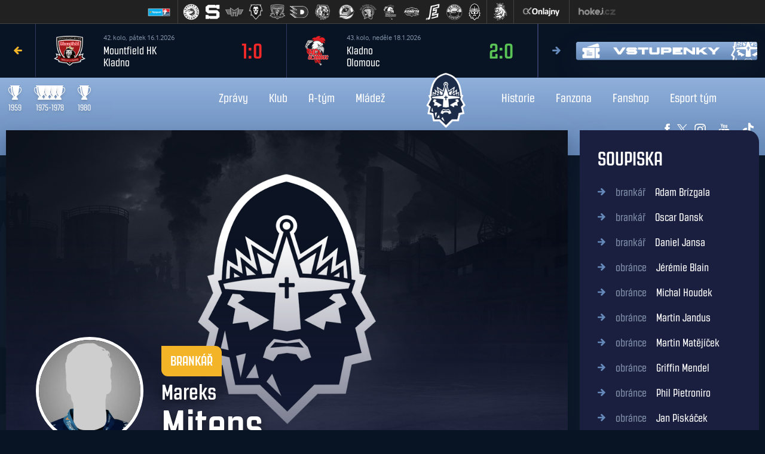

--- FILE ---
content_type: text/html
request_url: https://www.hc-kladno.cz/hrac.asp?ID=Mareks-Mitens-609
body_size: 75397
content:

<!DOCTYPE html>
<html lang="cs" dir="ltr">
  <head>
    <meta charset="windows-1250">
    <meta name="viewport" content="width=device-width, initial-scale=1, shrink-to-fit=no">
    <meta name="googlebot" content="index,follow,snippet,archive">
    <meta name="keywords" content="hokej Kladno CR ceska cesko">
    <meta name="description" content="Rytíři Kladno">
    <meta name="copyright" content="Rytíři Kladno, eSports.cz s.r.o.">

    <link rel="stylesheet" href="inc/css/bootstrap.css">
    <link rel="stylesheet" href="inc/css/styles.min.css?17634709451">
    <link href="https://vesna.esports.cz/weby_data/top_bar/top_bar_css.css" rel="stylesheet">
    <link rel="stylesheet" type="text/css" href="inc/slick/slick.css"/>
    <link rel="stylesheet" href="inc/css/sidebar.css">
    <link rel="stylesheet" href="https://use.typekit.net/ynb8agv.css">
    <link rel="stylesheet" href="inc/css/hamburgers.css">
    <link rel="stylesheet" href="inc/css/_hotfix.css?1767977590">
    <link rel="author" href="humans.txt">

    <link rel="apple-touch-icon" sizes="180x180" href="/apple-touch-icon.png">
    <link rel="icon" type="image/png" sizes="32x32" href="/favicon-32x32.png">
    <link rel="icon" type="image/png" sizes="16x16" href="/favicon-16x16.png">
    <link rel="manifest" href="/site.webmanifest">
    <link rel="mask-icon" href="/safari-pinned-tab.svg" color="#5bbad5">
    <meta name="msapplication-TileColor" content="#da532c">
    <meta name="theme-color" content="#ffffff">

	
	<title>Profil hráče |  Mareks Mitens</title>

	<!-- Global site tag (gtag.js) - Google Analytics -->
	<script type="text/plain" data-cookiecategory="analytics" async src="https://www.googletagmanager.com/gtag/js?id=UA-153433239-4"></script>
	<script>
	window.dataLayer = window.dataLayer || [];
	function gtag(){dataLayer.push(arguments);}
	gtag('js', new Date());

	gtag('config', 'UA-153433239-4');
	</script>    
	<meta property="og:image" content="https://www.hc-kladno.cz/img/default_player.jpg">
<meta property="og:title" content="Profil hráče |  Mareks Mitens">
<meta property="og:description" content="Oficiální web hokejového klubu Rytíři Kladno">
<meta property="og:url" content="https://www.hc-kladno.cz/hrac.asp?ID=Mareks-Mitens-609">
<meta property="og:site_name" content="">
<meta property="og:type" content="website">
<meta name="author" content="">

<link rel="stylesheet" href="inc/css/lightgallery.css">
<link rel="stylesheet" href="inc/css/lightslider.min.css">
  </head>
  <body class="subpage">

    <!-- games slider -->
    <!-- Lista s tymy -->
<div id="hockey_bar_esports" data-idTeam="KLA" data-googleSearch="" data-competition="extraliga"></div>

<div class="container-fluid">
  <div class="row">
    <div class="col-12 col-md-9 pl-0 pr-0" style="min-height: 90px;">

      

        <div class="games_slider">
          

              <div class="game position-relative">
                <div class="d-flex h-100 align-items-center">
                  <div class="mr-2 mr-md-4 team_logo">
                    <img src="/files/logos/litv.png" class="h-100" alt="logo">
                  </div>
                  <div class="game_info">
                    <div class="date">39. kolo, &nbsp;úterý 6.1.2026</div>
                    <div class="team">Litvínov</div>
                    <div class="team">Kladno</div>
                  </div>
                  
                                          	
                    
                    <a href="zapas.asp?id=3138" class="d-block ml-auto pl-3 result_time lost">
                      4:1
                    </a>                       	
                                
                  
                  
              </div>
              <a href="zapas.asp?id=3138" class="link-stretched"></a>
              </div>

              

              <div class="game position-relative">
                <div class="d-flex h-100 align-items-center">
                  <div class="mr-2 mr-md-4 team_logo">
                    <img src="/files/logos/boleslav_n.png" class="h-100" alt="logo">
                  </div>
                  <div class="game_info">
                    <div class="date">40. kolo, &nbsp;pátek 9.1.2026</div>
                    <div class="team">Mladá Boleslav</div>
                    <div class="team">Kladno</div>
                  </div>
                  
                                          	
                    
                    <a href="zapas.asp?id=3137" class="d-block ml-auto pl-3 result_time win">
                      1:5
                    </a>                       	
                                
                  
                  
              </div>
              <a href="zapas.asp?id=3137" class="link-stretched"></a>
              </div>

              

              <div class="game position-relative">
                <div class="d-flex h-100 align-items-center">
                  <div class="mr-2 mr-md-4 team_logo">
                    <img src="/files/logos/VITKOVICE.png" class="h-100" alt="logo">
                  </div>
                  <div class="game_info">
                    <div class="date">41. kolo, &nbsp;neděle 11.1.2026</div>
                    <div class="team">Kladno</div>
                    <div class="team">Vítkovice</div>
                  </div>
                  
                                          	
                    
                    <a href="zapas.asp?id=3136" class="d-block ml-auto pl-3 result_time win">
                      8:1
                    </a>                       	
                                
                  
                  
              </div>
              <a href="zapas.asp?id=3136" class="link-stretched"></a>
              </div>

              

              <div class="game position-relative">
                <div class="d-flex h-100 align-items-center">
                  <div class="mr-2 mr-md-4 team_logo">
                    <img src="/files/logos/mountfieldhk_2_male.png" class="h-100" alt="logo">
                  </div>
                  <div class="game_info">
                    <div class="date">42. kolo, &nbsp;pátek 16.1.2026</div>
                    <div class="team">Mountfield HK</div>
                    <div class="team">Kladno</div>
                  </div>
                  
                                          	
                    
                    <a href="zapas.asp?id=3135" class="d-block ml-auto pl-3 result_time lost">
                      1:0
                    </a>                       	
                                
                  
                  
              </div>
              <a href="zapas.asp?id=3135" class="link-stretched"></a>
              </div>

              

              <div class="game position-relative">
                <div class="d-flex h-100 align-items-center">
                  <div class="mr-2 mr-md-4 team_logo">
                    <img src="/files/logos/olomouc.png" class="h-100" alt="logo">
                  </div>
                  <div class="game_info">
                    <div class="date">43. kolo, &nbsp;neděle 18.1.2026</div>
                    <div class="team">Kladno</div>
                    <div class="team">Olomouc</div>
                  </div>
                  
                                          	
                    
                    <a href="zapas.asp?id=3134" class="d-block ml-auto pl-3 result_time win">
                      2:0
                    </a>                       	
                                
                  
                  
              </div>
              <a href="zapas.asp?id=3134" class="link-stretched"></a>
              </div>

              

                <div class="game ">
                  <div class="d-flex h-100 align-items-center">
                    <div class="mr-2 mr-md-4 team_logo">
                      <img src="/files/logos/tlmon-ceb.png" class="h-100" alt="logo">
                    </div>
                    <div class="game_info">
                      <div class="date">44. kolo, &nbsp;pátek 23.1.2026</div>
                      <div class="team">Budějovice</div>
                      <div class="team">Kladno</div>
                    </div>
                                            	
                      
                      
                      
                        <div class="d-block ml-auto pl-3 result_time">17:30</div>
                        
                      
                    
                    
                  </div>  
                  
                </div>

                

                <div class="game ">
                  <div class="d-flex h-100 align-items-center">
                    <div class="mr-2 mr-md-4 team_logo">
                      <img src="/files/logos/liberec logo web_2.png" class="h-100" alt="logo">
                    </div>
                    <div class="game_info">
                      <div class="date">45. kolo, &nbsp;neděle 25.1.2026</div>
                      <div class="team">Kladno</div>
                      <div class="team">Liberec</div>
                    </div>
                                            	
                      
                      
                      
                        <div class="d-block ml-auto pl-3 result_time">16:00</div>
                        
                      
                    
                    
                  </div>  
                  
                </div>

                

                <div class="game ">
                  <div class="d-flex h-100 align-items-center">
                    <div class="mr-2 mr-md-4 team_logo">
                      <img src="/files/logos/logo_pce2.png" class="h-100" alt="logo">
                    </div>
                    <div class="game_info">
                      <div class="date">46. kolo, &nbsp;úterý 27.1.2026</div>
                      <div class="team">Pardubice</div>
                      <div class="team">Kladno</div>
                    </div>
                                            	
                      
                      
                      
                        <div class="d-block ml-auto pl-3 result_time">18:00</div>
                        
                      
                    
                    
                  </div>  
                  
                </div>

                

                <div class="game ">
                  <div class="d-flex h-100 align-items-center">
                    <div class="mr-2 mr-md-4 team_logo">
                      <img src="/files/logos/lvjmh-plz.png" class="h-100" alt="logo">
                    </div>
                    <div class="game_info">
                      <div class="date">47. kolo, &nbsp;čtvrtek 29.1.2026</div>
                      <div class="team">Kladno</div>
                      <div class="team">Plzeň</div>
                    </div>
                                            	
                      
                      
                      
                        <div class="d-block ml-auto pl-3 result_time">18:00</div>
                        
                      
                    
                    
                  </div>  
                  
                </div>

                

                <div class="game ">
                  <div class="d-flex h-100 align-items-center">
                    <div class="mr-2 mr-md-4 team_logo">
                      <img src="/files/logos/TRINEC.png" class="h-100" alt="logo">
                    </div>
                    <div class="game_info">
                      <div class="date">48. kolo, &nbsp;středa 25.2.2026</div>
                      <div class="team">Kladno</div>
                      <div class="team">Třinec</div>
                    </div>
                                            	
                      
                      
                      
                        <div class="d-block ml-auto pl-3 result_time">18:00</div>
                        
                      
                    
                    
                  </div>  
                  
                </div>

                
          </div>
        
      
    </div>
    <div class="col-3 d-none pl-0 pr-2 d-md-flex align-items-center">
	      
          <a href="https://hckladno.enigoo.cz/app/ticketrytirikladno" target="_blank" class="main_banner">
            <img data-src="adds/db_partners/logos/115.png?1701352283" class="mw-100 lazyload">
          </a>
	      
    </div>
  </div>
</div>


    <!-- menu -->
    <!-- SIDEBAR MENU -->

<div class="col-8 p-0 sidebar sidebar-right sidebar-animate d-block d-xl-none">
<button class="menu_icon d-block" type="button"  data-toggle="sidebar" data-target=".sidebar-right">
  <span>ZAVŘÍT</span>
</button>
  <div class="sidebar_search align-items-center justify-content-center">
    <form action="archiv.asp" method="post">
      <input type="text" name="search" value="" placeholder="Hledat na webu" autocomplete="off">
      <input type="submit" value="">
    </form>
  </div>
  <div class="sidebar_menu accordion" id="accordionExample">
    <div class="m-auto">
      <a class="menu_item" id="menu_heading_1" href="#menu_collapse_1" data-toggle="collapse" data-target="#menu_collapse_1" aria-expanded="false" aria-controls="menu_collapse_1">Zprávy</a><div class="collapse collapse_menu" id="menu_collapse_1" aria-labelledby="menu_heading_1" data-parent="#accordionExample"><a class='colapse_menu_item' href='http://rytirikladno.cz/archiv.asp' >Novinky z klubu</a><a class='colapse_menu_item' href='/archiv.asp?page=2' >Fotogalerie</a><a class='colapse_menu_item' href='https://www.youtube.com/user/RytiriKladnoVideo' target='_blank'>Rytíř TV</a><a class='colapse_menu_item' href='archiv.asp?page=3' >Video</a><a class='colapse_menu_item' href='https://www.rytirikladno.cz/zobraz.asp?t=rytirivmediich' >Rytíři v médiích</a><a class='colapse_menu_item' href='https://www.rytirikladno.cz/akreditace.asp' target='_blank'>Akreditace pro média a kluby</a></div><a class="menu_item" id="menu_heading_2" href="#menu_collapse_2" data-toggle="collapse" data-target="#menu_collapse_2" aria-expanded="false" aria-controls="menu_collapse_2">Klub</a><div class="collapse collapse_menu" id="menu_collapse_2" aria-labelledby="menu_heading_2" data-parent="#accordionExample"><a class='colapse_menu_item' href='zobraz.asp?t=vedeni' >Vedení klubu</a><a class='colapse_menu_item' href='zobraz.asp?t=kontakty' >Kontakty</a><a class='colapse_menu_item' href='zobraz.asp?t=vstupenky' >Vstupenky</a><a class='colapse_menu_item' href='zobraz.asp?t=permanentky' >Permanentky</a><a class='colapse_menu_item' href='zobraz.asp?t=partneri' >Partneři a sponzoři</a><a class='colapse_menu_item' href='https://www.rytirikladno.cz/zobraz.asp?t=skyboxy' >Skyboxy <div style="display: none;"></div></a><a class='colapse_menu_item' href='https://www.rytirikladno.cz/zobraz.asp?t=clubrytir' >Club Rytíř</a><a class='colapse_menu_item' href='zobraz.asp?t=partneri-telh' >Partneři TELH</a><a class='colapse_menu_item' href='zobraz.asp?t=stadion' >ČEZ stadion</a><a class='colapse_menu_item' href='zobraz.asp?t=spolek' >Hokejový klub Kladno, spolek</a><a class='colapse_menu_item' href='zobraz.asp?t=download' >Ke stažení</a><a class='colapse_menu_item' href='zobraz.asp?t=akreditace' >Akreditace a klubové materiály</a><a class='colapse_menu_item' href='https://www.rytirikladno.cz/zobraz.asp?t=partnerutkani' >Partner utkání</a><a class='colapse_menu_item' href='https://www.knights-foundation.cz' target='_blank'>Knights Foundation</a><a class='colapse_menu_item' href='zobraz.asp?t=GDPR' >GDPR</a></div><a class="menu_item" id="menu_heading_3" href="#menu_collapse_3" data-toggle="collapse" data-target="#menu_collapse_3" aria-expanded="false" aria-controls="menu_collapse_3">A-tým</a><div class="collapse collapse_menu" id="menu_collapse_3" aria-labelledby="menu_heading_3" data-parent="#accordionExample"><a class='colapse_menu_item' href='https://rytirikladno.cz/zapasy.asp?sezona=2026&kategorie=MUZ' >Zápasy</a><a class='colapse_menu_item' href='zobraz.asp?t=treneri' >Realizační tým</a><a class='colapse_menu_item' href='soupiska.asp' >Soupiska</a><a class='colapse_menu_item' href='zobraz.asp?t=zmeny-v-kadru' >Změny v kádru</a><a class='colapse_menu_item' href='tabulka.asp' >Tabulka</a><a class='colapse_menu_item' href='https://www.hokej.cz/tipsport-extraliga/stats-center?season=2024&competition=7071&team=828&age=&state=&timeFrom=&yearFrom=&yearTo=&position=' >Statistiky</a></div><a class="menu_item" id="menu_heading_4" href="#menu_collapse_4" data-toggle="collapse" data-target="#menu_collapse_4" aria-expanded="false" aria-controls="menu_collapse_4">Mládež</a><div class="collapse collapse_menu" id="menu_collapse_4" aria-labelledby="menu_heading_4" data-parent="#accordionExample"><a class='colapse_menu_item' href='archiv.asp?id_date=&id_category_1=3&search=&page=1' >Články o mládeži</a><a class='colapse_menu_item' href='zobraz.asp?t=mladez' >Soupisky / zápasy</a><a class='colapse_menu_item' href='zobraz.asp?t=mladez-rytiri' >Trenéři a personál</a><a class='colapse_menu_item' href='zobraz.asp?t=nabor' >Nábor dětí/školička bruslení</a><a class='colapse_menu_item' href='zobraz.asp?t=akademie' >Projekt Akademie ČH</a><a class='colapse_menu_item' href='zobraz.asp?t=skolni-tridy' >Školní třídy (12. ZŠ)</a><a class='colapse_menu_item' href='https://clen.rytirikladno.cz/admin/' target='_blank'>Přihlášení do KIS</a><a class='colapse_menu_item' href='https://clen.rytirikladno.cz/admin/registration' >Registrace KIS</a></div><a class="menu_item" id="menu_heading_5" href="#menu_collapse_5" data-toggle="collapse" data-target="#menu_collapse_5" aria-expanded="false" aria-controls="menu_collapse_5">Historie</a><div class="collapse collapse_menu" id="menu_collapse_5" aria-labelledby="menu_heading_5" data-parent="#accordionExample"><a class='colapse_menu_item' href='zobraz.asp?t=historie' >Historie klubu</a><a class='colapse_menu_item' href='zobraz.asp?t=sin-slavy' >Síň slávy</a><a class='colapse_menu_item' href='https://rytirikladno.cz/zobraz.asp?t=kladno100' >#Kladno100</a><a class='colapse_menu_item' href='zobraz.asp?t=dresy' >Galerie dresů</a><a class='colapse_menu_item' href='https://www.rytirikladno.cz/zobraz.asp?t=tymfoto' >Týmové fotky</a><a class='colapse_menu_item' href='zobraz.asp?t=prvni-titul' >První titul 1959 </a><a class='colapse_menu_item' href='https://rytirikladno.cz/zobraz.asp?t=cizinci' >Cizinci v klubu</a><a class='colapse_menu_item' href='zobraz.asp?t=kladno-v-lize' >Kladno v nejvyšší soutěži</a><a class='colapse_menu_item' href='https://sites.google.com/view/avlh/kladenské-statistiky' target='_blank'>Historické statistiky</a><a class='colapse_menu_item' href='zobraz.asp?t=video-historie' >Videa o kladenském hokeji</a></div><a class="menu_item" id="menu_heading_6" href="#menu_collapse_6" data-toggle="collapse" data-target="#menu_collapse_6" aria-expanded="false" aria-controls="menu_collapse_6">Fanzona</a><div class="collapse collapse_menu" id="menu_collapse_6" aria-labelledby="menu_heading_6" data-parent="#accordionExample"><a class='colapse_menu_item' href='https://www.rytirikladno.cz/zobraz.asp?t=aplikace' >Aplikace RYTÍŘ</a><a class='colapse_menu_item' href='https://www.rytirikladno.cz/zobraz.asp?t=vzkazy-na-kostku' >Vzkazy na kostku</a><a class='colapse_menu_item' href='https://www.rytirikladno.cz/zobraz.asp?t=vernostni' >Věrnostní program</a><a class='colapse_menu_item' href='https://www.rytirikladno.cz/zobraz.asp?t=rytirske-narozeniny' >Narozeniny na stadionu</a><a class='colapse_menu_item' href='https://www.rytirikladno.cz/zobraz.asp?t=oslava' >Rytíř na tvé oslavě</a><a class='colapse_menu_item' href='https://www.rytirikladno.cz/zobraz.asp?t=maskot' >Maskot</a><a class='colapse_menu_item' href='http://www.fanklubpoldikladno.cz' target='_blank'>Fanklub Poldi Kladno</a><a class='colapse_menu_item' href='zobraz.asp?t=napiste' >Napište nám</a><a class='colapse_menu_item' href='https://www.rytirikladno.cz/offline.asp' >Ptejte se</a></div><a class="menu_item" id="menu_heading_7" href="#menu_collapse_7" data-toggle="collapse" data-target="#menu_collapse_7" aria-expanded="false" aria-controls="menu_collapse_7">Fanshop</a><div class="collapse collapse_menu" id="menu_collapse_7" aria-labelledby="menu_heading_7" data-parent="#accordionExample"><a class='colapse_menu_item' href='zobraz.asp?t=fanshop' >Fanshop</a><a class='colapse_menu_item' href='https://www.fanshoprytiri.cz/' target='_blank'>E-shop Fanshopu</a><a class='colapse_menu_item' href='https://rytirikladno.cz/archiv.asp?id_date=&id_category_1=&search=fanshop&page=1' >Novinky z Fanshopu</a></div><a class="menu_item" id="menu_heading_8" href="#menu_collapse_8" data-toggle="collapse" data-target="#menu_collapse_8" aria-expanded="false" aria-controls="menu_collapse_8">Esport tým</a><div class="collapse collapse_menu" id="menu_collapse_8" aria-labelledby="menu_heading_8" data-parent="#accordionExample"><a class='colapse_menu_item' href='https://rytirikladno.cz/zobraz.asp?t=ehl' >Tým Rytířů</a><a class='colapse_menu_item' href='https://esporthokej.cz/tournament-league/AmLdBE4m/tournaments' >Výsledky</a><a class='colapse_menu_item' href='https://esporthokej.cz/tournament-league/AmLdBE4m' >Tabulka</a><a class='colapse_menu_item' href='https://esporthokej.cz/articles' >Novinky</a><a class='colapse_menu_item' href='https://esporthokej.cz/t/co-je-ehl' >O EHL</a></div>
    </div>
  </div>
  <div class="ml-auto mr-auto mt-3 text-right social">
    <a href="https://www.facebook.com/RytiriKladno" target="_blank"><img src="img/icons/facebook.svg"></a>
    <a href="https://twitter.com/RytiriKladno" target="_blank"><img src="img/icons/twitter.svg"></a>
    <a href="https://instagram.com/rytirikladno/" target="_blank"><img src="img/icons/instagram.svg"></a>
    <a href="https://www.youtube.com/user/RytiriKladnoVideo" target="_blank"><img src="img/icons/youtube.svg"></a>
  </div>
</div>


<header>
  <div class="container-fluid">
    <div class="row align-items-center">
      <a href="zobraz.asp?t=kladno-v-lize" class="col col-xl-2 text-left trophy d-none d-md-block text-decoration-none">
        <div class="text-center mr-2 d-inline-block">
          <img src="img/icons/cup.svg"><br>
          1959
        </div>
        <div class="text-center mr-2 d-inline-block">
          <img src="img/icons/group-cup.svg"><br>
          1975-1978
        </div>
        <div class="text-center mr-2 d-inline-block">
          <img src="img/icons/cup.svg"><br>
          1980
        </div>
      </a>
      <div class="col">

      <!-- MAIN MENU -->

        <nav class="navbar navbar-expand-xl">
          <div class="collapse navbar-collapse" id="navbarNavDropdown">

          

            <ul class="navbar-nav col ml-auto aling-items-right justify-content-end">
            <li class='nav-item dropdown h-100 d-flex align-items-center'><a class='nav-link dropdown-toggle' href='http://rytirikladno.cz/archiv.asp' id='navbarDropdownMenuLink1' data-toggle='dropdown' aria-haspopup='true' aria-expanded='false'>Zprávy<div class="line"></div></a><div class='dropdown-menu' aria-labelledby='navbarDropdownMenuLink1'><a class='dropdown-item' href='http://rytirikladno.cz/archiv.asp' >Novinky z klubu</a><a class='dropdown-item' href='/archiv.asp?page=2' >Fotogalerie</a><a class='dropdown-item' href='https://www.youtube.com/user/RytiriKladnoVideo' target='_blank'>Rytíř TV</a><a class='dropdown-item' href='archiv.asp?page=3' >Video</a><a class='dropdown-item' href='https://www.rytirikladno.cz/zobraz.asp?t=rytirivmediich' >Rytíři v médiích</a><a class='dropdown-item' href='https://www.rytirikladno.cz/akreditace.asp' target='_blank'>Akreditace pro média a kluby</a></div></li><li class='nav-item dropdown h-100 d-flex align-items-center'><a class='nav-link dropdown-toggle' href='zobraz.asp?t=vedeni' id='navbarDropdownMenuLink2' data-toggle='dropdown' aria-haspopup='true' aria-expanded='false'>Klub<div class="line"></div></a><div class='dropdown-menu' aria-labelledby='navbarDropdownMenuLink2'><a class='dropdown-item' href='zobraz.asp?t=vedeni' >Vedení klubu</a><a class='dropdown-item' href='zobraz.asp?t=kontakty' >Kontakty</a><a class='dropdown-item' href='zobraz.asp?t=vstupenky' >Vstupenky</a><a class='dropdown-item' href='zobraz.asp?t=permanentky' >Permanentky</a><a class='dropdown-item' href='zobraz.asp?t=partneri' >Partneři a sponzoři</a><a class='dropdown-item' href='https://www.rytirikladno.cz/zobraz.asp?t=skyboxy' >Skyboxy <div style="display: none;"></div></a><a class='dropdown-item' href='https://www.rytirikladno.cz/zobraz.asp?t=clubrytir' >Club Rytíř</a><a class='dropdown-item' href='zobraz.asp?t=partneri-telh' >Partneři TELH</a><a class='dropdown-item' href='zobraz.asp?t=stadion' >ČEZ stadion</a><a class='dropdown-item' href='zobraz.asp?t=spolek' >Hokejový klub Kladno, spolek</a><a class='dropdown-item' href='zobraz.asp?t=download' >Ke stažení</a><a class='dropdown-item' href='zobraz.asp?t=akreditace' >Akreditace a klubové materiály</a><a class='dropdown-item' href='https://www.rytirikladno.cz/zobraz.asp?t=partnerutkani' >Partner utkání</a><a class='dropdown-item' href='https://www.knights-foundation.cz' target='_blank'>Knights Foundation</a><a class='dropdown-item' href='zobraz.asp?t=GDPR' >GDPR</a></div></li><li class='nav-item dropdown h-100 d-flex align-items-center'><a class='nav-link dropdown-toggle' href='https://rytirikladno.cz/zapasy.asp?sezona=2026&kategorie=MUZ' id='navbarDropdownMenuLink3' data-toggle='dropdown' aria-haspopup='true' aria-expanded='false'>A-tým<div class="line"></div></a><div class='dropdown-menu' aria-labelledby='navbarDropdownMenuLink3'><a class='dropdown-item' href='https://rytirikladno.cz/zapasy.asp?sezona=2026&kategorie=MUZ' >Zápasy</a><a class='dropdown-item' href='zobraz.asp?t=treneri' >Realizační tým</a><a class='dropdown-item' href='soupiska.asp' >Soupiska</a><a class='dropdown-item' href='zobraz.asp?t=zmeny-v-kadru' >Změny v kádru</a><a class='dropdown-item' href='tabulka.asp' >Tabulka</a><a class='dropdown-item' href='https://www.hokej.cz/tipsport-extraliga/stats-center?season=2024&competition=7071&team=828&age=&state=&timeFrom=&yearFrom=&yearTo=&position=' >Statistiky</a></div></li><li class='nav-item dropdown h-100 d-flex align-items-center'><a class='nav-link dropdown-toggle' href='archiv.asp?id_date=&id_category_1=3&search=&page=1' id='navbarDropdownMenuLink4' data-toggle='dropdown' aria-haspopup='true' aria-expanded='false'>Mládež<div class="line"></div></a><div class='dropdown-menu' aria-labelledby='navbarDropdownMenuLink4'><a class='dropdown-item' href='archiv.asp?id_date=&id_category_1=3&search=&page=1' >Články o mládeži</a><a class='dropdown-item' href='zobraz.asp?t=mladez' >Soupisky / zápasy</a><a class='dropdown-item' href='zobraz.asp?t=mladez-rytiri' >Trenéři a personál</a><a class='dropdown-item' href='zobraz.asp?t=nabor' >Nábor dětí/školička bruslení</a><a class='dropdown-item' href='zobraz.asp?t=akademie' >Projekt Akademie ČH</a><a class='dropdown-item' href='zobraz.asp?t=skolni-tridy' >Školní třídy (12. ZŠ)</a><a class='dropdown-item' href='https://clen.rytirikladno.cz/admin/' target='_blank'>Přihlášení do KIS</a><a class='dropdown-item' href='https://clen.rytirikladno.cz/admin/registration' >Registrace KIS</a></div></li>
            </ul>

          
              <a class="navbar-brand m-auto p-0" href="index.asp">
                <img src="img/RK_neg_2023.png" class="w-100" alt="logo">
              </a>
            

            <ul class="navbar-nav col mr-auto">
            <li class='nav-item dropdown h-100 d-flex align-items-center'><a class='nav-link dropdown-toggle' href='zobraz.asp?t=historie' id='navbarDropdownMenuLink1' data-toggle='dropdown' aria-haspopup='true' aria-expanded='false'>Historie<div class="line"></div></a><div class='dropdown-menu' aria-labelledby='navbarDropdownMenuLink1'><a class='dropdown-item' href='zobraz.asp?t=historie' >Historie klubu</a><a class='dropdown-item' href='zobraz.asp?t=sin-slavy' >Síň slávy</a><a class='dropdown-item' href='https://rytirikladno.cz/zobraz.asp?t=kladno100' >#Kladno100</a><a class='dropdown-item' href='zobraz.asp?t=dresy' >Galerie dresů</a><a class='dropdown-item' href='https://www.rytirikladno.cz/zobraz.asp?t=tymfoto' >Týmové fotky</a><a class='dropdown-item' href='zobraz.asp?t=prvni-titul' >První titul 1959 </a><a class='dropdown-item' href='https://rytirikladno.cz/zobraz.asp?t=cizinci' >Cizinci v klubu</a><a class='dropdown-item' href='zobraz.asp?t=kladno-v-lize' >Kladno v nejvyšší soutěži</a><a class='dropdown-item' href='https://sites.google.com/view/avlh/kladenské-statistiky' target='_blank'>Historické statistiky</a><a class='dropdown-item' href='zobraz.asp?t=video-historie' >Videa o kladenském hokeji</a></div></li><li class='nav-item dropdown h-100 d-flex align-items-center'><a class='nav-link dropdown-toggle' href='https://www.rytirikladno.cz/zobraz.asp?t=aplikace' id='navbarDropdownMenuLink2' data-toggle='dropdown' aria-haspopup='true' aria-expanded='false'>Fanzona<div class="line"></div></a><div class='dropdown-menu' aria-labelledby='navbarDropdownMenuLink2'><a class='dropdown-item' href='https://www.rytirikladno.cz/zobraz.asp?t=aplikace' >Aplikace RYTÍŘ</a><a class='dropdown-item' href='https://www.rytirikladno.cz/zobraz.asp?t=vzkazy-na-kostku' >Vzkazy na kostku</a><a class='dropdown-item' href='https://www.rytirikladno.cz/zobraz.asp?t=vernostni' >Věrnostní program</a><a class='dropdown-item' href='https://www.rytirikladno.cz/zobraz.asp?t=rytirske-narozeniny' >Narozeniny na stadionu</a><a class='dropdown-item' href='https://www.rytirikladno.cz/zobraz.asp?t=oslava' >Rytíř na tvé oslavě</a><a class='dropdown-item' href='https://www.rytirikladno.cz/zobraz.asp?t=maskot' >Maskot</a><a class='dropdown-item' href='http://www.fanklubpoldikladno.cz' target='_blank'>Fanklub Poldi Kladno</a><a class='dropdown-item' href='zobraz.asp?t=napiste' >Napište nám</a><a class='dropdown-item' href='https://www.rytirikladno.cz/offline.asp' >Ptejte se</a></div></li><li class='nav-item dropdown h-100 d-flex align-items-center'><a class='nav-link dropdown-toggle' href='zobraz.asp?t=fanshop' id='navbarDropdownMenuLink3' data-toggle='dropdown' aria-haspopup='true' aria-expanded='false'>Fanshop<div class="line"></div></a><div class='dropdown-menu' aria-labelledby='navbarDropdownMenuLink3'><a class='dropdown-item' href='zobraz.asp?t=fanshop' >Fanshop</a><a class='dropdown-item' href='https://www.fanshoprytiri.cz/' target='_blank'>E-shop Fanshopu</a><a class='dropdown-item' href='https://rytirikladno.cz/archiv.asp?id_date=&id_category_1=&search=fanshop&page=1' >Novinky z Fanshopu</a></div></li><li class='nav-item dropdown h-100 d-flex align-items-center'><a class='nav-link dropdown-toggle' href='https://rytirikladno.cz/zobraz.asp?t=ehl' id='navbarDropdownMenuLink4' data-toggle='dropdown' aria-haspopup='true' aria-expanded='false'>Esport tým<div class="line"></div></a><div class='dropdown-menu' aria-labelledby='navbarDropdownMenuLink4'><a class='dropdown-item' href='https://rytirikladno.cz/zobraz.asp?t=ehl' >Tým Rytířů</a><a class='dropdown-item' href='https://esporthokej.cz/tournament-league/AmLdBE4m/tournaments' >Výsledky</a><a class='dropdown-item' href='https://esporthokej.cz/tournament-league/AmLdBE4m' >Tabulka</a><a class='dropdown-item' href='https://esporthokej.cz/articles' >Novinky</a><a class='dropdown-item' href='https://esporthokej.cz/t/co-je-ehl' >O EHL</a></div></li>
            </ul>

          

          </div>
        </nav>
      </div>
      <a href="index.asp" class="navbar-brand-mobile d-block d-xl-none">
        <img src="img/RK_neg_2023.png" class="w-100" alt="">
      </a>
      <button id="hamburger" class="hamburger hamburger--spin menu_icon d-block d-xl-none ml-auto p-0 pt-1 mr-2" type="button" data-toggle="sidebar" data-target=".sidebar-right" aria-label="Toggle navigation">
        <span class="hamburger-box">
          <span id="menu_button_text">MENU</span>
          <span class="hamburger-inner"></span>
        </span>
      </button>
      <div class="col-2 ml-auto text-right social d-none d-xl-block">
        <a href="https://www.facebook.com/RytiriKladno" target="_blank"><img src="img/icons/facebook.svg"></a>
        <a href="https://twitter.com/RytiriKladno" target="_blank"><img src="img/icons/twitter.svg"></a>
        <a href="https://instagram.com/rytirikladno/" target="_blank"><img src="img/icons/instagram.svg"></a>
        <a href="https://www.youtube.com/user/RytiriKladnoVideo" target="_blank"><img src="img/icons/youtube.svg"></a>
        <a href="https://www.tiktok.com/@rytirikladno" target="_blank"><img src="img/icons/tiktok.png"></a>
        <a href="https://www.linkedin.com/company/rytirikladno" target="_blank"><img src="img/icons/linkedin.png" width="24"></a>
      </div>
    </div>
  </div>
</header>


    <main>

      <!-- player -->
      <section class="player-profile pt-3">
        <div class="container">
          <div class="row">
            <div class="col-xl-9 mb-5">

              <!-- subpage content-->
              <div class="player-profile-header d-flex align-items-end">
                <img data-src='/img/default_article2.jpg' class='image lazyload'>
                <div class="player-detail row w-100">
                  <div class="col-md-10 d-none d-md-block">
                    <div class="d-flex align-items-start align-items-md-center">
                      <div class="photo">
                        <img data-src='/img/default_player.jpg' class='w-100 lazyload'>
                      </div>
                      <div class="ml-4">
                        <div class="post d-inline-block">
                          brankář
                        </div>
                        
                        
												  
                        <div class="name">
                          Mareks
                          <span class="surname d-block">Mitens</span>
                        </div>
                      </div>
                    </div>
                  </div>
                  <div class="col-md-2">
                    <div class="d-flex h-100 align-items-end number justify-content-end">
                      
                    </div>
                  </div>
                </div>
              </div>
              <div class="subpage-content">
                <div class="player-detail d-block d-md-none">
                  <div class="photo ml-auto mr-auto mb-3">
                    <img data-src='/img/default_player.jpg' class='w-100 lazyload'>
                  </div>
                  <div class="text-center">
                    <div class="post d-inline-block">
                      brankář
                    </div>
                    
                    
	                       
                    <div class="name mt-2 mb-3">
                      Mareks
                      <span class="surname d-block">Mitens</span>
                    </div>
                  </div>
                </div>
                <div class="player-bio mb-4 justify-content-start">

                
                  <div class="item d-inline-block mb-3">
                    <div class="value">
                      29. 1. 1998
                    </div>
                    <div class="name">
                      DATUM NAROZENÍ
                    </div>
                  </div>
                
                  <div class="item d-inline-block mb-3">
                    <div class="value">
                      27
                    </div>
                    <div class="name">
                      VĚK
                    </div>
                  </div>
                
                  <div class="item d-inline-block mb-3">
                    <div class="value">
                      185 cm
                    </div>
                    <div class="name">
                      VÝŠKA
                    </div>
                  </div>
                
                  <div class="item d-inline-block mb-3">
                    <div class="value">
                      84 kg
                    </div>
                    <div class="name">
                      VÁHA
                    </div>
                  </div>
                
                  <div class="item d-inline-block mb-3">
                    <div class="value">
                      <img src="img/flags/4x3/lv.svg" width="42px" class="d-inline-block flag mr-3" alt="Lotyšsko">Lotyšsko
                    </div>
                    <div class="name">
                      NÁRODNOST
                    </div>
                  </div>
                

                </div>

                <h2 class="mt-3">HRÁČSKÉ STATISTIKY</h2><h3>Aktuální sezóna</h3>
  <table class="table player-stats-table">
  
    <tr>
      <th class="name">Sezóna</th>
      <th class="number">Záp</th>
      <th class="number">Min</th>
      <th class="number">Stř</th>
      <th class="number">Ink</th>
      <th class="number">Zás</th>
      <th class="number">Prů</th>
      <!-- <th class="number">TM</th> -->
    </tr>
  
  <tr>
    

      <td class="text-nowrap"><a href="zapasy.asp?sezona=2024">2023/2024, Tipsport extraliga</a></td>
      <td class="number">11</td>

      <td class="number">641:02</td>
      <td class="number">318</td>
      <td class="number">32</td>
      <td class="number">286</td>
      <td class="number">89,9</td>
      <!-- <td class="number">0</td> -->

    
  </tr>
  
  </table>
  <h3>Posledních 5 zápasů</h3>
<table class="table my_table player-stats-table">

  <tr>
    <th class="name">Zápas</th>
    <th class="number">Min</th>
    <th class="number">Stř</th>
    <th class="number">Ink</th>
    <th class="number">Zás</th>
    <th class="number">Prů</th>
    <!-- <th class="number">TM</th> -->
  </tr>

<tr>


  <td class="text-nowrap">03.03.2024: KLA-KVA <a href="zapas.asp?id=1761">1:4</a></td>
  <td class="number">60:00</td>
  <td class="number">31</td>
  <td class="number">4</td>
  <td class="number">27</td>
  <td class="number">87,1</td>
  <!-- <td class="number">0</td> -->


</tr>

<tr>


  <td class="text-nowrap">27.02.2024: KLA-LIT <a href="zapas.asp?id=1759">2:0</a></td>
  <td class="number">60:00</td>
  <td class="number">35</td>
  <td class="number">0</td>
  <td class="number">35</td>
  <td class="number">100</td>
  <!-- <td class="number">0</td> -->


</tr>

<tr>


  <td class="text-nowrap">25.02.2024: KLA-TRI <a href="zapas.asp?id=1758">5:2</a></td>
  <td class="number">60:00</td>
  <td class="number">30</td>
  <td class="number">2</td>
  <td class="number">28</td>
  <td class="number">93,3</td>
  <!-- <td class="number">0</td> -->


</tr>

<tr>


  <td class="text-nowrap">23.02.2024: KLA-MBL <a href="zapas.asp?id=1757">0:5</a></td>
  <td class="number">50:31</td>
  <td class="number">21</td>
  <td class="number">2</td>
  <td class="number">19</td>
  <td class="number">90,5</td>
  <!-- <td class="number">0</td> -->


</tr>

<tr>


  <td class="text-nowrap">12.02.2024: KLA-VIT <a href="zapas.asp?id=1725">0:4</a></td>
  <td class="number">60:00</td>
  <td class="number">32</td>
  <td class="number">4</td>
  <td class="number">28</td>
  <td class="number">87,5</td>
  <!-- <td class="number">0</td> -->


</tr>

</table>
<div class="mt-2 text-right">
  <a href="zapasy.asp?sezona=2024&amp;kategorie=MUZ" class="btn btn-primary text-white mb-4">Všechny zápasy</a>
</div>

                <p><b>Držení hole: </b> levé</p>
                
                <p><b>Příchod: </b> Adirondack Thunder (01/2024)</p>
                
                <p><b>Místo narození: </b> Ventspils</p>
                
                <h2>GALERIE HRÁČE</h2>
                <div class="position-relative">
                  <button type="button" id="goToPrevSlide" class="image-gallery-arrow arrow-prev"></button>
                  <button type="button" id="goToNextSlide" class="image-gallery-arrow arrow-next"></button>
                  <ul id="imageGallery">
                  
                    <li data-thumb="https://php.esports.cz/images/min.php?exact&amp;topcut&amp;w=836&amp;h=491&amp;compresss=&amp;mtime=1709121228&amp;file=https://rytirikladno.cz//foto/2024_50.-kolo-TELH-2023-24-Rytiri-Kladno-HC-Verva-Litvinov-2-0/430254219-910728187724561-5716189019016184020-n.jpg" data-src="/foto/2024_50.-kolo-TELH-2023-24-Rytiri-Kladno-HC-Verva-Litvinov-2-0/430254219-910728187724561-5716189019016184020-n.jpg">
                      <img src="https://php.esports.cz/images/min.php?exact&amp;topcut&amp;w=836&amp;h=491&amp;compresss=&amp;mtime=1709121228&amp;file=https://rytirikladno.cz//foto/2024_50.-kolo-TELH-2023-24-Rytiri-Kladno-HC-Verva-Litvinov-2-0/430254219-910728187724561-5716189019016184020-n.jpg" />
                      <div class="photo-description">
                        Mareks Mitens
                      </div>
                    </li>
                    
                    <li data-thumb="https://php.esports.cz/images/min.php?exact&amp;topcut&amp;w=836&amp;h=491&amp;compresss=&amp;mtime=1709121222&amp;file=https://rytirikladno.cz//foto/2024_50.-kolo-TELH-2023-24-Rytiri-Kladno-HC-Verva-Litvinov-2-0/430272460-910728627724517-672030511361188581-n.jpg" data-src="/foto/2024_50.-kolo-TELH-2023-24-Rytiri-Kladno-HC-Verva-Litvinov-2-0/430272460-910728627724517-672030511361188581-n.jpg">
                      <img src="https://php.esports.cz/images/min.php?exact&amp;topcut&amp;w=836&amp;h=491&amp;compresss=&amp;mtime=1709121222&amp;file=https://rytirikladno.cz//foto/2024_50.-kolo-TELH-2023-24-Rytiri-Kladno-HC-Verva-Litvinov-2-0/430272460-910728627724517-672030511361188581-n.jpg" />
                      <div class="photo-description">
                        Mareks Mitens
                      </div>
                    </li>
                    
                    <li data-thumb="https://php.esports.cz/images/min.php?exact&amp;topcut&amp;w=836&amp;h=491&amp;compresss=&amp;mtime=1709121199&amp;file=https://rytirikladno.cz//foto/2024_50.-kolo-TELH-2023-24-Rytiri-Kladno-HC-Verva-Litvinov-2-0/423247478-910731214390925-8402275973288157144-n.jpg" data-src="/foto/2024_50.-kolo-TELH-2023-24-Rytiri-Kladno-HC-Verva-Litvinov-2-0/423247478-910731214390925-8402275973288157144-n.jpg">
                      <img src="https://php.esports.cz/images/min.php?exact&amp;topcut&amp;w=836&amp;h=491&amp;compresss=&amp;mtime=1709121199&amp;file=https://rytirikladno.cz//foto/2024_50.-kolo-TELH-2023-24-Rytiri-Kladno-HC-Verva-Litvinov-2-0/423247478-910731214390925-8402275973288157144-n.jpg" />
                      <div class="photo-description">
                        Jiří Ticháček, Mareks Mitens
                      </div>
                    </li>
                    
                    <li data-thumb="https://php.esports.cz/images/min.php?exact&amp;topcut&amp;w=836&amp;h=491&amp;compresss=&amp;mtime=1709121191&amp;file=https://rytirikladno.cz//foto/2024_50.-kolo-TELH-2023-24-Rytiri-Kladno-HC-Verva-Litvinov-2-0/430305614-910733244390722-1540285086958282221-n.jpg" data-src="/foto/2024_50.-kolo-TELH-2023-24-Rytiri-Kladno-HC-Verva-Litvinov-2-0/430305614-910733244390722-1540285086958282221-n.jpg">
                      <img src="https://php.esports.cz/images/min.php?exact&amp;topcut&amp;w=836&amp;h=491&amp;compresss=&amp;mtime=1709121191&amp;file=https://rytirikladno.cz//foto/2024_50.-kolo-TELH-2023-24-Rytiri-Kladno-HC-Verva-Litvinov-2-0/430305614-910733244390722-1540285086958282221-n.jpg" />
                      <div class="photo-description">
                        Mareks Mitens
                      </div>
                    </li>
                    
                    <li data-thumb="https://php.esports.cz/images/min.php?exact&amp;topcut&amp;w=836&amp;h=491&amp;compresss=&amp;mtime=1709121181&amp;file=https://rytirikladno.cz//foto/2024_50.-kolo-TELH-2023-24-Rytiri-Kladno-HC-Verva-Litvinov-2-0/429585487-910735704390476-2908552390894074675-n.jpg" data-src="/foto/2024_50.-kolo-TELH-2023-24-Rytiri-Kladno-HC-Verva-Litvinov-2-0/429585487-910735704390476-2908552390894074675-n.jpg">
                      <img src="https://php.esports.cz/images/min.php?exact&amp;topcut&amp;w=836&amp;h=491&amp;compresss=&amp;mtime=1709121181&amp;file=https://rytirikladno.cz//foto/2024_50.-kolo-TELH-2023-24-Rytiri-Kladno-HC-Verva-Litvinov-2-0/429585487-910735704390476-2908552390894074675-n.jpg" />
                      <div class="photo-description">
                        Mareks Mitens, Ondřej Slováček
                      </div>
                    </li>
                    
                    <li data-thumb="https://php.esports.cz/images/min.php?exact&amp;topcut&amp;w=836&amp;h=491&amp;compresss=&amp;mtime=1709121174&amp;file=https://rytirikladno.cz//foto/2024_50.-kolo-TELH-2023-24-Rytiri-Kladno-HC-Verva-Litvinov-2-0/430239212-910736371057076-175370457140033151-n.jpg" data-src="/foto/2024_50.-kolo-TELH-2023-24-Rytiri-Kladno-HC-Verva-Litvinov-2-0/430239212-910736371057076-175370457140033151-n.jpg">
                      <img src="https://php.esports.cz/images/min.php?exact&amp;topcut&amp;w=836&amp;h=491&amp;compresss=&amp;mtime=1709121174&amp;file=https://rytirikladno.cz//foto/2024_50.-kolo-TELH-2023-24-Rytiri-Kladno-HC-Verva-Litvinov-2-0/430239212-910736371057076-175370457140033151-n.jpg" />
                      <div class="photo-description">
                        Mareks Mitens
                      </div>
                    </li>
                    
                    <li data-thumb="https://php.esports.cz/images/min.php?exact&amp;topcut&amp;w=836&amp;h=491&amp;compresss=&amp;mtime=1708939878&amp;file=https://rytirikladno.cz//foto/2024_49.-kolo-TELH-2023-24-Rytiri-Kladno-HC-Ocelari-Trinec-5-2/423249516-909368077860572-6668668811976728430-n.jpg" data-src="/foto/2024_49.-kolo-TELH-2023-24-Rytiri-Kladno-HC-Ocelari-Trinec-5-2/423249516-909368077860572-6668668811976728430-n.jpg">
                      <img src="https://php.esports.cz/images/min.php?exact&amp;topcut&amp;w=836&amp;h=491&amp;compresss=&amp;mtime=1708939878&amp;file=https://rytirikladno.cz//foto/2024_49.-kolo-TELH-2023-24-Rytiri-Kladno-HC-Ocelari-Trinec-5-2/423249516-909368077860572-6668668811976728430-n.jpg" />
                      <div class="photo-description">
                        Mareks Mitens
                      </div>
                    </li>
                    
                    <li data-thumb="https://php.esports.cz/images/min.php?exact&amp;topcut&amp;w=836&amp;h=491&amp;compresss=&amp;mtime=1708939851&amp;file=https://rytirikladno.cz//foto/2024_49.-kolo-TELH-2023-24-Rytiri-Kladno-HC-Ocelari-Trinec-5-2/422731582-909370414527005-8847060242418842354-n.jpg" data-src="/foto/2024_49.-kolo-TELH-2023-24-Rytiri-Kladno-HC-Ocelari-Trinec-5-2/422731582-909370414527005-8847060242418842354-n.jpg">
                      <img src="https://php.esports.cz/images/min.php?exact&amp;topcut&amp;w=836&amp;h=491&amp;compresss=&amp;mtime=1708939851&amp;file=https://rytirikladno.cz//foto/2024_49.-kolo-TELH-2023-24-Rytiri-Kladno-HC-Ocelari-Trinec-5-2/422731582-909370414527005-8847060242418842354-n.jpg" />
                      <div class="photo-description">
                        Mareks Mitens
                      </div>
                    </li>
                    
                    <li data-thumb="https://php.esports.cz/images/min.php?exact&amp;topcut&amp;w=836&amp;h=491&amp;compresss=&amp;mtime=1708939842&amp;file=https://rytirikladno.cz//foto/2024_49.-kolo-TELH-2023-24-Rytiri-Kladno-HC-Ocelari-Trinec-5-2/423315769-909371184526928-650283924011988743-n.jpg" data-src="/foto/2024_49.-kolo-TELH-2023-24-Rytiri-Kladno-HC-Ocelari-Trinec-5-2/423315769-909371184526928-650283924011988743-n.jpg">
                      <img src="https://php.esports.cz/images/min.php?exact&amp;topcut&amp;w=836&amp;h=491&amp;compresss=&amp;mtime=1708939842&amp;file=https://rytirikladno.cz//foto/2024_49.-kolo-TELH-2023-24-Rytiri-Kladno-HC-Ocelari-Trinec-5-2/423315769-909371184526928-650283924011988743-n.jpg" />
                      <div class="photo-description">
                        Mareks Mitens
                      </div>
                    </li>
                    
                  </ul>
                </div>  
				
                

              </div>

            </div>
            <div class="col-xl-3 mb-5">

              <!-- submenu -->
              
              <div class="submenu p-4">
                <h2>Soupiska</h2>
                <ul>
                <li><a class="" href="hrac.asp?ID=Adam-Brizgala-1" title="Zobrazit profil hráče Adam&nbsp;Brízgala"><span class="grey_out"> brankář</span>&nbsp;&nbsp;&nbsp;&nbsp;Adam Brízgala</a></li><li><a class="" href="hrac.asp?ID=Oscar-Dansk-783" title="Zobrazit profil hráče Oscar&nbsp;Dansk"><span class="grey_out"> brankář</span>&nbsp;&nbsp;&nbsp;&nbsp;Oscar Dansk</a></li><li><a class="" href="hrac.asp?ID=Daniel-Jansa-724" title="Zobrazit profil hráče Daniel&nbsp;Jansa"><span class="grey_out"> brankář</span>&nbsp;&nbsp;&nbsp;&nbsp;Daniel Jansa</a></li><li><a class="" href="hrac.asp?ID=Jeremie-Blain-713" title="Zobrazit profil hráče Jérémie&nbsp;Blain"><span class="grey_out"> obránce</span>&nbsp;&nbsp;&nbsp;&nbsp;Jérémie Blain</a></li><li><a class="" href="hrac.asp?ID=Michal-Houdek-715" title="Zobrazit profil hráče Michal&nbsp;Houdek"><span class="grey_out"> obránce</span>&nbsp;&nbsp;&nbsp;&nbsp;Michal Houdek</a></li><li><a class="" href="hrac.asp?ID=Martin-Jandus-725" title="Zobrazit profil hráče Martin&nbsp;Jandus"><span class="grey_out"> obránce</span>&nbsp;&nbsp;&nbsp;&nbsp;Martin Jandus</a></li><li><a class="" href="hrac.asp?ID=Martin-Matejicek-719" title="Zobrazit profil hráče Martin&nbsp;Matějíček"><span class="grey_out"> obránce</span>&nbsp;&nbsp;&nbsp;&nbsp;Martin Matějíček</a></li><li><a class="" href="hrac.asp?ID=Griffin-Mendel-637" title="Zobrazit profil hráče Griffin&nbsp;Mendel"><span class="grey_out"> obránce</span>&nbsp;&nbsp;&nbsp;&nbsp;Griffin Mendel</a></li><li><a class="" href="hrac.asp?ID=Phil-Pietroniro-633" title="Zobrazit profil hráče Phil&nbsp;Pietroniro"><span class="grey_out"> obránce</span>&nbsp;&nbsp;&nbsp;&nbsp;Phil Pietroniro</a></li><li><a class="" href="hrac.asp?ID=Jan-Piskacek-721" title="Zobrazit profil hráče Jan&nbsp;Piskáček"><span class="grey_out"> obránce</span>&nbsp;&nbsp;&nbsp;&nbsp;Jan Piskáček</a></li><li><a class="" href="hrac.asp?ID=Tomas-Tomek-722" title="Zobrazit profil hráče Tomáš&nbsp;Tomek"><span class="grey_out"> obránce</span>&nbsp;&nbsp;&nbsp;&nbsp;Tomáš Tomek</a></li><li><a class="" href="hrac.asp?ID=Josef-Trojna-392" title="Zobrazit profil hráče Josef&nbsp;Trojna"><span class="grey_out"> obránce</span>&nbsp;&nbsp;&nbsp;&nbsp;Josef Trojna</a></li><li><a class="" href="hrac.asp?ID=Tomas-Vandas-634" title="Zobrazit profil hráče Tomáš&nbsp;Vandas"><span class="grey_out"> obránce</span>&nbsp;&nbsp;&nbsp;&nbsp;Tomáš Vandas</a></li><li><a class="" href="hrac.asp?ID=Wyatte-Wylie-793" title="Zobrazit profil hráče Wyatte&nbsp;Wylie"><span class="grey_out"> obránce</span>&nbsp;&nbsp;&nbsp;&nbsp;Wyatte Wylie</a></li><li><a class="" href="hrac.asp?ID=Dusan-Zovinec-794" title="Zobrazit profil hráče Dušan&nbsp;Žovinec"><span class="grey_out"> obránce</span>&nbsp;&nbsp;&nbsp;&nbsp;Dušan Žovinec</a></li><li><a class="" href="hrac.asp?ID=Daniel-Audette-711" title="Zobrazit profil hráče Daniel&nbsp;Audette"><span class="grey_out"> útočník</span>&nbsp;&nbsp;&nbsp;&nbsp;Daniel Audette</a></li><li><a class="" href="hrac.asp?ID=Adam-Bares-49" title="Zobrazit profil hráče Adam&nbsp;Bareš"><span class="grey_out"> útočník</span>&nbsp;&nbsp;&nbsp;&nbsp;Adam Bareš</a></li><li><a class="" href="hrac.asp?ID=Marcel-Barinka-712" title="Zobrazit profil hráče Marcel&nbsp;Barinka"><span class="grey_out"> útočník</span>&nbsp;&nbsp;&nbsp;&nbsp;Marcel Barinka</a></li><li><a class="" href="hrac.asp?ID=Ondrej-Blaha-17" title="Zobrazit profil hráče Ondřej&nbsp;Bláha"><span class="grey_out"> útočník</span>&nbsp;&nbsp;&nbsp;&nbsp;Ondřej Bláha</a></li><li><a class="" href="hrac.asp?ID=Miroslav-Forman-714" title="Zobrazit profil hráče Miroslav&nbsp;Forman"><span class="grey_out"> útočník</span>&nbsp;&nbsp;&nbsp;&nbsp;Miroslav Forman</a></li><li><a class="" href="hrac.asp?ID=Jaromir-Jagr-4" title="Zobrazit profil hráče Jaromír&nbsp;Jágr"><span class="grey_out"> útočník</span>&nbsp;&nbsp;&nbsp;&nbsp;Jaromír Jágr</a></li><li><a class="" href="hrac.asp?ID=Kelly-Klima-716" title="Zobrazit profil hráče Kelly&nbsp;Klíma"><span class="grey_out"> útočník</span>&nbsp;&nbsp;&nbsp;&nbsp;Kelly Klíma</a></li><li><a class="" href="hrac.asp?ID=Jakub-Konecny-717" title="Zobrazit profil hráče Jakub&nbsp;Konečný"><span class="grey_out"> útočník</span>&nbsp;&nbsp;&nbsp;&nbsp;Jakub Konečný</a></li><li><a class="" href="hrac.asp?ID=Oskar-Lisler-718" title="Zobrazit profil hráče Oskar&nbsp;Lisler"><span class="grey_out"> útočník</span>&nbsp;&nbsp;&nbsp;&nbsp;Oskar Lisler</a></li><li><a class="" href="hrac.asp?ID=Antonin-Melka-12" title="Zobrazit profil hráče Antonín&nbsp;Melka"><span class="grey_out"> útočník</span>&nbsp;&nbsp;&nbsp;&nbsp;Antonín Melka</a></li><li><a class="" href="hrac.asp?ID=Niko-Ojamaki-720" title="Zobrazit profil hráče Niko&nbsp;Ojamäki"><span class="grey_out"> útočník</span>&nbsp;&nbsp;&nbsp;&nbsp;Niko Ojamäki</a></li><li><a class="" href="hrac.asp?ID=Martin-Prochazka-376" title="Zobrazit profil hráče Martin&nbsp;Procházka"><span class="grey_out"> útočník</span>&nbsp;&nbsp;&nbsp;&nbsp;Martin Procházka</a></li><li><a class="" href="hrac.asp?ID=Sebastian-Redlich-71" title="Zobrazit profil hráče Sebastián&nbsp;Redlich"><span class="grey_out"> útočník</span>&nbsp;&nbsp;&nbsp;&nbsp;Sebastián Redlich</a></li><li><a class="" href="hrac.asp?ID=Tristen-Robins-784" title="Zobrazit profil hráče Tristen&nbsp;Robins"><span class="grey_out"> útočník</span>&nbsp;&nbsp;&nbsp;&nbsp;Tristen Robins</a></li><li><a class="" href="hrac.asp?ID=Martin-Rysavy-795" title="Zobrazit profil hráče Martin&nbsp;Ryšavý"><span class="grey_out"> útočník</span>&nbsp;&nbsp;&nbsp;&nbsp;Martin Ryšavý</a></li><li><a class="" href="hrac.asp?ID=Jakub-Strnad-358" title="Zobrazit profil hráče Jakub&nbsp;Strnad"><span class="grey_out"> útočník</span>&nbsp;&nbsp;&nbsp;&nbsp;Jakub Strnad</a></li><li><a class="" href="hrac.asp?ID=Samuel-Vigneault-723" title="Zobrazit profil hráče Samuel&nbsp;Vigneault"><span class="grey_out"> útočník</span>&nbsp;&nbsp;&nbsp;&nbsp;Samuel Vigneault</a></li><li><a class="" href="hrac.asp?ID=Stepan-Vimmer-78" title="Zobrazit profil hráče Štěpán&nbsp;Vimmer"><span class="grey_out"> útočník</span>&nbsp;&nbsp;&nbsp;&nbsp;Štěpán Vimmer</a></li><li><a class="" href="hrac.asp?ID=Aliaksandr-Vishneuski-625" title="Zobrazit profil hráče Aliaksandr&nbsp;Vishneuski"><span class="grey_out"> útočník</span>&nbsp;&nbsp;&nbsp;&nbsp;Aliaksandr Vishneuski</a></li>
                </ul>
              </div>
             

              <!-- sidebar banner -->
              
<a href="https://www.fanshoprytiri.cz/" target="_blank" class="d-block sidebar-banner text-center w-100">
  <img data-src="adds/db_partners/logos/130.jpg?1729583776" class="mw-100 lazyload">
</a>


              <!-- sidebar articles -->
              
  <div class="sidebar-articles">
    <h2>ČLÁNKY</h2>
  
    <article>
      <div class="category ">
        Preview
      </div>
      	<!-- RELATED ELEMENTS -->
        
		<!-- /RELATED ELEMENTS -->

      <a href="clanek.asp?id=Blizi-se-dalsi-dulezity-duel-V-patek-zamirime-do-Ceskych-Budejovic-9757">
        <h3>Blíží se další důležitý duel! V pátek zamíříme do Českých Budějovic</h3>
      </a>
      <div class="date">
        dnes 
      </div>
    </article>
    
    <article>
      <div class="category ">
        Rozhovor
      </div>
      	<!-- RELATED ELEMENTS -->
        
		<!-- /RELATED ELEMENTS -->

      <a href="clanek.asp?id=Jsem-hrozne-rad-za-zkusenost-u-acka-ktere-si-nesmirne-vazim-lici-kouc-juniorky-Miloslav-Horava-9756">
        <h3>Jsem hrozně rád za zkušenost u áčka, které si nesmírně vážím, líčí kouč juniorky Miloslav Hořava</h3>
      </a>
      <div class="date">
        včera
      </div>
    </article>
    
    <article>
      <div class="category youth">
        Mládež
      </div>
      	<!-- RELATED ELEMENTS -->
        
		<!-- /RELATED ELEMENTS -->

      <a href="clanek.asp?id=Juniori-zapsali-plny-pocet-bodu-a-devataci-zahajuji-stihaci-jizdu-na-play-off-9755">
        <h3>Junioři zapsali plný počet bodů a deváťáci zahajují stíhací jízdu na play-off!</h3>
      </a>
      <div class="date">
        před 2 dny
      </div>
    </article>
    
  </div>
  

            </div>
          </div>
        </div>
      </section>

      <!-- banner navigation -->
      <section class="banner_navigation">
  <div class="container">
    <div class="row">
      <div class="col-md-6 col-xl-3 mb-3 mb-xl-0">
        <a href="https://rozpis.rytirikladno.cz" target="_blank" class="item d-flex align-items-center justify-content-start">
          <img data-src="img/icons/calendar-3.svg" class="lazyload" alt="Rozpis ledu">
          Rozpis ledu
        </a>
      </div>
      <div class="col-md-6 col-xl-3 mb-3 mb-xl-0">
        <a href="https://www.knights-foundation.cz/" target="_blank" class="item d-flex align-items-center justify-content-start">
          <img data-src="img/icons/love-heart-hands-hold-3.svg" class="lazyload" alt="Nadace rytířů">
          Nadace rytířů
        </a>
      </div>
      <div class="col-md-6 col-xl-3 mb-3 mb-xl-0">
        <a href="https://www.fanshoprytiri.cz/" target="_blank" class="item d-flex align-items-center justify-content-start">
          <img data-src="img/icons/monitor-shopping-cart.svg" class="lazyload" alt="Fanshop">
          Fanshop
        </a>
      </div>
      <div class="col-md-6 col-xl-3 mb-3 mb-xl-0">
        <a href="https://rytirikladno.cz/zobraz.asp?t=vstupenky" class="item d-flex align-items-center justify-content-start">
          <img data-src="img/icons/ticket-hold.svg" class="lazyload" alt="Vstupenky">
          Vstupenky
        </a>
      </div>
    </div>
  </div>
</section>


      <!-- instagram feed -->
      

<section class="ig-feed pb-5">
  <div class="container mb-0">
    <div class="row">
      <div class="col-12 d-block d-md-flex align-items-center justify-content-start">
        <h3 class="mr-4 mb-0">INSTAGRAM FEED</h3>
        <span>#kladynko</span>
        <a href="https://www.instagram.com/rytirikladno/" class="btn btn-primary ml-auto d-block mt-3 mt-md-0" target="_blank">SLEDOVAT NA INSTAGRAMU</a>
      </div>
    </div>
  </div>
  <div class="container-fluid">
    <div class="row">
      <!-- <div class="col-12 p-0 colored-border">&nbsp;</div> -->
      <div class="col-12 p-0 text-center">
        
      <div data-mc-src="2c8bfd78-97ab-4256-816c-358e9443ebe4#null"></div>

       <script src="https://cdn2.woxo.tech/a.js#66a75e232886083c7a1182df" async data-usrc>
       </script>
      </div>
      <!-- <div class="col-12 p-0 colored-border">&nbsp;</div> -->
    </div>
  </div>
</section>



    </main>

    <footer>

  <!-- footer partners -->

  <section class="footer_partners">
    <div class="container">
    <!---
       <div class="row align-items-center">
        <div class="col-12 mb-3 mb-md-0 text-center text-md-center">
          <h3 class="mb-0">GENERÁLNÍ PARTNER</h3>
        </div>
        <div  class="col-12">
          <div class="row justify-content-start align-items-center">
          <div class="col-2 col-md-4"></div>     -->
           <!--
          </div>
        </div>
      </div>  --> 
      <div class="row align-items-center">
        <div class="col-12 mb-3 mb-md-0 text-center text-md-left">
          <h3 class="mb-2">HLAVNÍ PARTNE&#344;I</h3>
        </div>
        <div class="col-12">
          <div class="row justify-content-start align-items-center">
          
          <div class="col-6 col-md-3 col-lg mb-3">
            <a href="https://easyflyers.com/cs" target="_blank" class="item">
              <img data-src="adds/db_partners/logos/136.png" class="lazyload w-100" alt="Partner">
            </a>
          </div>
          
          <div class="col-6 col-md-3 col-lg mb-3">
            <a href="https://www.cez.cz" target="_blank" class="item">
              <img data-src="adds/db_partners/logos/110.png" class="lazyload w-100" alt="Partner">
            </a>
          </div>
          
          <div class="col-6 col-md-3 col-lg mb-3">
            <a href="https://www.mestokladno.cz" target="_blank" class="item">
              <img data-src="adds/db_partners/logos/137.png" class="lazyload w-100" alt="Partner">
            </a>
          </div>
          
          <div class="col-6 col-md-3 col-lg mb-3">
            <a href="https://www.tgczech.com/" target="_blank" class="item">
              <img data-src="adds/db_partners/logos/139.png" class="lazyload w-100" alt="Partner">
            </a>
          </div>
          
          <div class="col-6 col-md-3 col-lg mb-3">
            <a href="https://www.kia.com/cz/dealer/realcentrum/?gclid=Cj0KCQjws536BRDTARIsANeUZ59OC5zaDYzbDYSbyGPXV-WDniuTQjp7Jvwq9fgU2OGrd_cEORqTPTIaAmQrEALw_wcB" target="_blank" class="item">
              <img data-src="adds/db_partners/logos/54.png" class="lazyload w-100" alt="Partner">
            </a>
          </div>
          
          <div class="col-6 col-md-3 col-lg mb-3">
            <a href="https://www.isotra.cz" target="_blank" class="item">
              <img data-src="adds/db_partners/logos/88.png" class="lazyload w-100" alt="Partner">
            </a>
          </div>
          
          <div class="col-6 col-md-3 col-lg mb-3">
            <a href="https://www.underarmour.cz/?gad_source=1&gclid=CjwKCAjw6c63BhAiEiwAF0EH1NjjPNaNI5v8lPyTpsK5DjKpIYlpLgsExbMaaKGvf_StYPrYtLn9nhoCe_kQAvD_BwE" target="_blank" class="item">
              <img data-src="adds/db_partners/logos/124.png" class="lazyload w-100" alt="Partner">
            </a>
          </div>
          
          <div class="col-6 col-md-3 col-lg mb-3">
            <a href="https://amond.cz" target="_blank" class="item">
              <img data-src="adds/db_partners/logos/140.png" class="lazyload w-100" alt="Partner">
            </a>
          </div>
          
          <div class="col-6 col-md-3 col-lg mb-3">
            <a href="http://www.jagrteam.cz/cz" target="_blank" class="item">
              <img data-src="adds/db_partners/logos/12.png" class="lazyload w-100" alt="Partner">
            </a>
          </div>
          
          <div class="col-6 col-md-3 col-lg mb-3">
            <a href="https://www.amix.cz/?utm_source=google&utm_medium=cpc&utm_campaign=G_Search_AKV_Brand&utm_id=21133252079&gad_source=1&gad_campaignid=21133252079&gclid=CjwKCAiAwqHIBhAEEiwAx9cTeZw3E_8MswsxrpARCThvB7jF6pS0RA2N_F1l6fI3EWXhn9Jcpro0QBoC0eAQAvD_BwE" target="_blank" class="item">
              <img data-src="adds/db_partners/logos/141.png" class="lazyload w-100" alt="Partner">
            </a>
          </div>
          
          </div>
        </div>
      </div>
    </div>
  </section>


  <!-- footer navigation -->
  <section class="footer-navigation mb-5">
    <div class="container">
      <div class="row">
        <div class="col-md-6 col-lg mb-3 mb-md-5 mb-lg-0 text-center text-md-left">
          <a href='https://kladenskyzimak.cz' target='_blank'><img src='adds/db_partners/logos/99.png' class='w-75 h-auto' alt='banner-img' /></a>
        </div>
        <div class="col-md-6 col-lg mb-3 mb-md-5 mb-lg-0 text-center text-md-left">
          <h3 class="mb-3">KONTAKTY</h3>
          <p class="mb-3"><b>RYTÍ&#344;I KLADNO</b><br>
            &#268;EZ STADION Kladno <br>
            Hokejov&#253;ch legend 2531 <br>
            272 01 Kladno
          </p>
          <a href="https://www.google.com/maps/dir//50.1370617,14.0931004/@50.137062,14.0931,14z?hl=cs" target="_blank" class="btn btn-primary">Navigovat</a>
          <p class="my-3"><b>E-mail:</b><br>
            <a href="mailto:info@rytirikladno.cz">info@rytirikladno.cz</a><br />
            Rytíři Kladno s.r.o.
          </p>
        </div>
        <div class="col-md text-center text-md-left">
          <h3 class="mb-3">SPOJENÍ</h3>
          <p class="mb-3">
            <a href="zobraz.asp?t=mladez" class="link">Mláde&#382;</a> <br>
            <a href="zobraz.asp?t=kontakty" class="link">Redakce webu</a> <br>
            <a href="zobraz.asp?t=akreditace" class="link">Akreditace</a> <br>
            <a href="https://clen.rytirikladno.cz/admin/" target="_blank" class="link">Klubov&#253; informa&#269;ní systém</a> <br>
            <a href="zobraz.asp?t=napiste" class="link">Napište nám</a>
          </p>
        </div>
        <div class="col-md text-center text-md-left">
          <h3 class="mb-3">ODKAZY</h3>
          <p class="mb-3">
            <a href="https://rozpis.rytirikladno.cz/" target="_blank" class="link">Rozpis ledu</a> <br>
            <a href="https://rytirikladno.cz/zobraz.asp?t=vstupenky" class="link">Vstupenky</a> <br>
            <a href="zobraz.asp?t=hokejova-skola" class="link">Hokejová škola</a> <br>
            <a href="http://www.fanklubpoldikladno.cz/" target="_blank" class="link">Fanklub</a> <br>
            <a href="https://www.fanshoprytiri.cz/" target="_blank" class="link">Fanshop</a>
          </p>
        </div>
        <div class="col-md text-center text-md-left">
          <h3 class="mb-3">Z&#366;STA&#327;TE S NÁMI</h3>
          <p class="mb-3">
            <a href="https://www.facebook.com/RytiriKladno" class="link social" target="_blank"><img src="img/icons/fb.svg" class="mr-2" width="16px">Facebook</a> <br>
            <a href="https://twitter.com/RytiriKladno" class="link social" target="_blank"><img src="img/icons/tw.svg" class="mr-2" width="16px">Twitter</a><br>
            <a href="https://instagram.com/rytirikladno/" class="link social" target="_blank"><img src="img/icons/ig.svg" class="mr-2" width="16px">Instagram</a> <br>
            <a href="https://www.youtube.com/user/RytiriKladnoVideo" class="link social" target="_blank"><img src="img/icons/yt.svg" class="mr-2" width="16px">YouTube</a> <br>
            <a href="https://www.tiktok.com/@rytirikladno" class="link social" target="_blank"><img class="mr-2" width="16px" src="img/icons/tiktok.png">Tiktok</a> <br>
            <a href="https://www.linkedin.com/company/rytirikladno" class="link social" target="_blank"><img class="mr-2" width="16px" src="img/icons/linkedin.png">Linkedin</a> 
          </p>
        </div>
      </div>
    </div>
  </section>

  <!-- footer copyright -->
  <div class="container footer_copyright pt-4 pb-4">
    <div class="row">
      <div class="col-lg-5 text-center text-lg-left order-2 order-lg-1 mb-2 mb-lg-0">
      <div>
        © Copyright 2020 - 2024 Rytí&#345;i Kladno & <a href="https://www.esportsmedia.cz/" target="_blank">eSports.cz, s.r.o.</a>
      </div>
      <a href="javascript:void(0);" data-cc="c-settings" aria-haspopup="dialog">Nastavení cookies
        </a>
        </div>
      <div class="col-lg-2 text-center order-1 order-lg-2 mb-4 mb-lg-0">
        <a href="#" class="back-to-top text-white">
          <img data-src="img/icons/keyboard-arrow-up.svg" class="lazyload mr-1" alt="zp&#283;t nahoru">
          ZP&#282;T NAHORU
        </a>
      </div>
      <div class="col-lg-5 text-center text-lg-right order-3">
        webdesign <img data-src="img/tellinger.png" class="lazyload" alt="Tellinger.cz"> <a href="http://tellinger.cz/" target="_blank">tellinger.cz</a>
      
      </div>
    </div>
    
  </div>

</footer>

    <!-- scripts -->
    <script src="https://code.jquery.com/jquery-3.2.1.min.js"  crossorigin="anonymous"></script>
<script src="https://cdnjs.cloudflare.com/ajax/libs/popper.js/1.14.7/umd/popper.min.js" integrity="sha384-UO2eT0CpHqdSJQ6hJty5KVphtPhzWj9WO1clHTMGa3JDZwrnQq4sF86dIHNDz0W1" crossorigin="anonymous"></script>
<script src="inc/js/bootstrap.min.js"></script>
<script type="text/javascript" src="inc/slick/slick.min.js"></script>
<script type="text/javascript" src="inc/js/sidebar.js"></script>
<script src="inc/js/lightgallery-all.min.js"></script>
<script type="text/javascript" src="inc/js/main.js?55"></script>



<!-- Lista s tymy -->
<script type="text/javascript" src="https://vesna.esports.cz/weby_data/top_bar/top_bar_elh.js"></script>


<div class="onlajny-stckrs" id="onlajny-stckrs">


</div>




<style>
	.hidden{
		display: none;
	}
	.onlajny-stckrs {
		position: fixed;
		right: 0;
		bottom: 0;
		z-index: 100000000;
		/* display: none; */
		animation: 1.2s ease-out 0s 1 slideInFromLeft;
		pointer-events: none;
		line-height: 1.42857;
		color: #000;
		font-family: "Arial";
	}
	@media only screen and (max-width: 768px) {
		.onlajny-stckrs {
			/* display: block; */
		}
	}
	.onlajny-stckrs .onlajny-sticker {
		background: #e0edf4; /* Old browsers */
		background: -moz-linear-gradient(top, #e0edf4 0%, #d9edf2 40%, #c9e3f2 100%); /* FF3.6-15 */
		background: -webkit-linear-gradient(top, #e0edf4 0%,#d9edf2 40%,#c9e3f2 100%); /* Chrome10-25,Safari5.1-6 */
		background: linear-gradient(to bottom, #e0edf4 0%,#d9edf2 40%,#c9e3f2 100%); /* W3C, IE10+, FF16+, Chrome26+, Opera12+, Safari7+ */
		filter: progid:DXImageTransform.Microsoft.gradient( startColorstr='#e0edf4', endColorstr='#c9e3f2',GradientType=0 );
		padding: 7px;
	    border-top-left-radius: 30px;
	    border-bottom-left-radius: 30px;
	    min-width: 120px;
		border-top: 1px solid;
	    border-left: 1px solid;
	    border-bottom: 1px solid;
	    border-color: #aabeca;
		margin-bottom: 20px;
		transform: translateX(170px);
		transition: all .2s ease-out;
		cursor: pointer;
		pointer-events: all;
		box-shadow: 0 4px 8px 0 rgba(0, 0, 0, 0.2), 0 6px 20px 0 rgba(0, 0, 0, 0.19);

		-webkit-touch-callout: none; /* iOS Safari */
	    -webkit-user-select: none; /* Safari */
	     -khtml-user-select: none; /* Konqueror HTML */
	       -moz-user-select: none; /* Firefox */
	        -ms-user-select: none; /* Internet Explorer/Edge */
	            user-select: none;
	}
	.onlajny-stckrs .onlajny-sticker.sticker-close.sticker-open,
	.onlajny-stckrs .onlajny-sticker.sticker-open {
		transform: translateX(0);
	}
	.onlajny-stckrs .onlajny-sticker.sticker-close {
		transform: translateX(330px);
	}

	.onlajny-stckrs .onlajny-sticker .close_sticker {
      position: absolute;
      top: -4px;
      left: -7px;
      font-weight: 500;
      z-index: 1;
      background-color: #cde5f2;
      padding: 1px 7px;
      border-radius: 15px;
      box-shadow: 0px 0px 3px black;
      line-height: 20px;
    }

	.onlajny-stckrs .onlajny-sticker .onlajny-sticker-inner {
		display: table;
		width: 100%;
	}
	.onlajny-stckrs .onlajny-sticker .onlajny-sticker-inner .onlajny-logo {
		border-radius: 100%;
	    overflow: hidden;
	    width: 43px;
	    height: 43px;
	    /* background: url("https://vesna.esports.cz/weby_data/onlajny_sticker/icon.png"); */
		background-size: 27px;
	    background-repeat: no-repeat;
	    background-position: center;
	    background-color: #fff;
	    display: table-cell;
	    vertical-align: middle;
	}
	@media only screen and (max-width: 335px) {
		.onlajny-stckrs .onlajny-sticker .onlajny-sticker-inner .onlajny-logo {
			display: none;
		}
	}
	.onlajny-stckrs .onlajny-sticker .onlajny-sticker-inner .onlajny-body {
		display: table-cell;
        vertical-align: top;
	    padding-left: 15px;
	    padding-right: 10px;
	    width: 115px;
	    overflow: hidden;
		vertical-align: middle;
		text-align: left;
	}
	.onlajny-stckrs .onlajny-sticker .onlajny-sticker-inner .onlajny-body .onlajny-body-heading {
		font-weight: bold;
	    font-family: Arial;
	    font-size: 11px;
	    white-space: nowrap!important;
	}
	.onlajny-stckrs .onlajny-sticker .onlajny-sticker-inner .onlajny-body .team-1, .onlajny-stckrs .onlajny-sticker .onlajny-sticker-inner .onlajny-body .team-2 {
	    font-family: Arial;
	    font-size: 10px;
	    white-space: nowrap;
	}
	.onlajny-stckrs .onlajny-sticker .onlajny-sticker-inner .onlajny-body-more {
		width: 170px;
		padding-left: 10px;
	}
	.onlajny-stckrs .onlajny-sticker .onlajny-sticker-inner .onlajny-body-more table {
		width: 100%;
		text-align: center;
	}
	.onlajny-stckrs .onlajny-sticker .onlajny-sticker-inner .onlajny-body-more table tr td {
		padding: 0;
		text-align: center;
		font-size: 11px;
	}
	.onlajny-stckrs .onlajny-sticker .onlajny-sticker-inner .onlajny-body-more table tr td a {
		display: block;
		margin-top: 2px;
		padding: 0 4px;
		text-decoration: none!important;
	}
	.onlajny-stckrs .onlajny-sticker .onlajny-sticker-inner .onlajny-body-more table tr td a:hover, .onlajny-stckrs .onlajny-sticker .onlajny-sticker-inner .onlajny-body-more table tr td a:active, .onlajny-stckrs .onlajny-sticker .onlajny-sticker-inner .onlajny-body-more table tr td a:focus {
		text-decoration: none;
	}
	.icon-text {
		font-size: 11px;
	    text-transform: uppercase;
	    margin-top: 5px;
	    font-weight: bold;
	    color: #000;
		line-height: 1;
	}
	@keyframes slideInFromLeft {
	  0% {
	    transform: translateX(200px);
	  }
	  100% {
	    transform: translateX(0);
	  }
	}

</style>

<script src="https://code.jquery.com/jquery-1.11.3.min.js"></script>

<script>
	var $j = jQuery.noConflict(true);

	$j( ".onlajny-logo" ).click(function() {
	  $j(this).closest(".onlajny-sticker").toggleClass("sticker-open");
	});

	$j( ".onlajny-body" ).click(function() {
	  $j(this).closest(".onlajny-sticker").toggleClass("sticker-open");
	});
</script>
<script>
  function hide(obj) {

      var el = document.getElementById(obj);
          document.cookie = (obj, "hidden");
          el.style.display = 'none';
					sessionStorage.setItem(obj, "hidden");
  }
</script>

<link rel='stylesheet' href='https://consent.esports.cz/theme.asp?v=2&accent=7396c3'>
<script src='https://consent.esports.cz/config.asp?v=2&c=analytics,social&web='></script>
<script src='https://consent.esports.cz/main.js?v=2'></script>
<script type='text/plain' data-cookiecategory='social' src='https://consent.esports.cz/social-media2.js?v=2'></script>

    
    <script src="inc/js/lightslider.min.js"></script>   

  </body>
</html>


--- FILE ---
content_type: text/html; charset=utf-8
request_url: https://widgets.woxo.tech/2c8bfd78-97ab-4256-816c-358e9443ebe4
body_size: 6885
content:
<!DOCTYPE html> <html lang='en'>     <head>     <meta charset="UTF-8">     <meta name="viewport" content="minimum-scale=1, initial-scale=1, width=device-width, shrink-to-fit=no">     <meta name="viewport" content="width=device-width,minimum-scale=1,initial-scale=1">     <meta http-equiv="X-UA-Compatible" content="ie=edge">     <title>Woxo 2c8bfd78-97ab-4256-816c-358e9443ebe4</title>     <meta name="robots" content="index, follow"> <meta property="og:locale" content="en_US" > <meta property="og:type" content="website"><meta property="og:url" content="https://woxo.tech"><meta property="og:site_name" content="Woxo" /><meta property="og:title" content="WOXO | One Widget at a Time"><meta property="og:description" content="An easy and accessible way to add your Instagram to any website, without coding."><meta property="og:image" content="https://res.cloudinary.com/dakp804eh/image/upload/v1600181826/Woxo/instagram-widgets-1200x630-2.jpg"><meta property="og:image:url" content="https://res.cloudinary.com/dakp804eh/image/upload/v1600181826/Woxo/instagram-widgets-1200x630-2.jpg"><meta property="og:image:width" content="1200" /><meta property="og:image:height" content="630" /><meta name="twitter:url" content="https://woxo.tech"><meta name="twitter:card" content="summary_large_image"><meta name="twitter:title" content="WOXO | One Widget at a Time"><meta name="twitter:description" content="An easy and accessible way to add your Instagram to any website, without coding."><meta name="twitter:image" content="https://res.cloudinary.com/dakp804eh/image/upload/v1600181826/Woxo/instagram-widgets-1200x630-2.jpg"><link rel="shortcut icon" href="https://res.cloudinary.com/dakp804eh/image/upload/v1602774133/Woxo/favicon_24x24.png"><meta name="author" content="rytiri.kladno"><meta name="description" content="An easy and accessible way to add your Instagram to any website, without coding."><meta name="keywords" content="woxo,front10,widget,widgets,components">          <noscript>            </noscript> </head>     <body style="margin:0;" data-mc-iframe="page-2c8bfd78-97ab-4256-816c-358e9443ebe4">     <div data-page-container></div>     <script type='text/javascript'>     (function() {         window.MC = window.MC || {};         window.MC.Pages = window.MC.Pages || {};         window.MC.Pages.Team = {"brand":"https://mc.front10.com/_next/static/images/front10-13d568a929d041fe72767aa261452c93.png","_id":"66a75e232886083c7a1182df","name":"rytiri.kladno@gmail.com-bavzw"};         window.MC.Pages.__fcRuntime = window.MC.Pages.__fcRuntime || {};         window.MC.Pages.__fcRuntime.styles = window.MC.Pages.__fcRuntime.styles || {};         window.MC.Pages.__fcRuntime.bundles = window.MC.Pages.__fcRuntime.bundles || {};         window.MC.Pages.__fcRuntime.loader = window.MC.Pages.__fcRuntime.loader || {};         window.MC.Pages.__fcRuntime.__cmpSettingsQueue = [];         window.FC = {};     })() </script>     <script type='text/javascript'>   (function(){     window.MC.Pages.Helpers={};     window.MC.Pages.Helpers.device=function(){       var viewPortWidth;       if (typeof window.innerWidth != "undefined")       viewPortWidth = window.innerWidth;       else if (typeof document.documentElement != "undefined" && typeof document.documentElement.clientWidth != "undefined" && document.documentElement.clientWidth != 0)         viewPortWidth = document.documentElement.clientWidth;         else viewPortWidth = document.getElementsByTagName("body")[0].clientWidth;         if (viewPortWidth && viewPortWidth <= 992)  return "mobile";         return "desktop";     };     window.MC.Pages.Helpers.adjustDevice=function(){       if(window.MC.Pages.Helpers.device()==="mobile" && window.MC.Pages.MobileComponents.length!==0) window.MC.Pages.Components = window.MC.Pages.MobileComponents;     };     window.MC.Pages.Helpers.isIE=function() {       var ua = window.navigator.userAgent;       var msie = ua.indexOf("MSIE ");       if (msie > 0 || !!navigator.userAgent.match(/Trident.*rv:11./))           return true;       return false;   }   })(); </script>     <script>       (function(){         if(window.MC.Pages.Helpers.isIE() || Object.entries  === undefined){           var script = document.createElement("script");           script.setAttribute("async", !0);           script.setAttribute("src", "https://polyfill.io/v3/polyfill.min.js?version=3.52.1&features=es2015%2Ces2016%2Ces2017%2Ces2018%2Ces2019");           document.head.appendChild(script);         }       })()     </script>     <script type='text/javascript'>     (function() {          window.MC.Pages.Labels = {};     })() </script>     <script type='text/javascript'>     (function() {         window.MC.Pages.GlobalSettings = {};     })()   </script>     <script type='text/javascript'>     (function() {         window.MC.Pages.Properties = {"code":"2c8bfd78-97ab-4256-816c-358e9443ebe4","type":"page"};     })()   </script>          <script type='text/javascript'>     (function() {         window.MC.Pages.LoadedComponents=[];         window.MC.Pages.Components =  [{"lightboxSrc":"https://widgets.woxo.tech/2c8bfd78-97ab-4256-816c-358e9443ebe4-instagram-lightbox","scriptUrl":"https://cdn-ui.woxo.tech/0.107.2/cmp-mc-abstract/abstract.bundle.js","styles":"https://cdn-ui.woxo.tech/0.107.2/cmp-mc-abstract/index.css","abstractCSS":"﻿@-webkit-keyframes rotation{0%{-webkit-transform:rotate(0deg);transform:rotate(0deg)}100%{-webkit-transform:rotate(359deg);transform:rotate(359deg)}}@keyframes rotation{0%{-webkit-transform:rotate(0deg);transform:rotate(0deg)}100%{-webkit-transform:rotate(359deg);transform:rotate(359deg)}}.fr-icon{transition:transform 200ms ease-out !important}.fr-icon.fr-icon-spinner{display:inline-block;animation:rotation 2s infinite linear}.fr-icon.fr-icon-animation-mirror-active{transform:rotate(180deg);transition:transform 200ms ease-out !important}.fr-icon.fr-icon-animation-infinite{animation:rotation 2s infinite linear}.fr-skeleton{display:block;background-color:var(--color-gray-300);height:1.2em}.fr-skeleton[data-type=text]{margin-bottom:0;height:auto;transform-origin:0 55%;transform:scale(1, 0.6);border-radius:var(--border-radius)/calc(var(--border-radius) / 0.6)}.fr-skeleton[data-type=text]:empty::before{content:\" \"}.fr-skeleton[data-type=circular]{border-radius:50%}@keyframes pulse{0%{opacity:1}50%{opacity:.4}100%{opacity:1}}.fr-skeleton[data-animation=pulse]{animation:pulse 1.5s ease-in-out .5s infinite}@keyframes wave{0%{transform:translateX(-100%)}60%{transform:translateX(100%)}100%{transform:translateX(100%)}}.fr-skeleton[data-animation=wave]{position:relative;overflow:hidden;-webkit-mask-image:-webkit-radial-gradient(white, black)}.fr-skeleton[data-animation=wave]::after{animation:wave 1.6s linear .5s infinite;background:linear-gradient(90deg, transparent, var(--background-action-hover, rgba(0, 0, 0, 0.04)), transparent);content:\"\";position:absolute;transform:translateX(-100%);bottom:0;left:0;right:0;top:0}.fr-skeleton.with-children>*{visibility:hidden}.fr-skeleton.height-auto{height:auto}.fr-card-body{flex:1 1 auto}:root{--scrollbar-width: 12px;--shadow-default: 0px 3px 6px var(--color-shadow);--shadow-sm: 0 0.125rem 0.25rem var(--color-shadow);--shadow-lg: 0px 8px 10px var(--color-shadow);--font-weight-bold: 600;--font-weight-medium: 400;--font-weight-light: 300;--font-family: \"Open Sans\", system-ui, -apple-system, BlinkMacSystemFont, \"Segoe UI\", Roboto, \"Helvetica Neue\", sans-serif;--font-family-mono: \"League Mono\", \"Fira Mono\", monospace}*,*::before,*::after{box-sizing:border-box}body,h1,h2,h3,h4,p,figure,blockquote,dl,dd{margin:0}ul[role=list],ol[role=list]{list-style:none}html:focus-within{scroll-behavior:smooth}body{min-height:100vh;text-rendering:optimizeSpeed;line-height:1.5;color:var(--color-text);font-family:var(--font-family)}a:not([class]){text-decoration-skip-ink:auto}input,button,textarea,select{font:inherit}@media(prefers-reduced-motion: reduce){html:focus-within{scroll-behavior:auto}*,*::before,*::after{animation-duration:.01ms !important;animation-iteration-count:1 !important;transition-duration:.01ms !important;scroll-behavior:auto !important}}.slick-track{height:100%;position:relative;top:0px;left:0px;display:block;margin-left:auto;margin-right:auto}.slick-slider{position:relative;display:block;box-sizing:border-box;-webkit-user-select:none;-moz-user-select:none;-ms-user-select:none;user-select:none;-webkit-touch-callout:none;touch-action:pan-y;-webkit-tap-highlight-color:transparent}.slick-list{position:relative;display:block;overflow:hidden;margin:0;padding:0}.slick-list:focus{outline:none}.slick-list.dragging{cursor:pointer;cursor:hand}.slick-slider .slick-track,.slick-slider .slick-list{-webkit-transform:translate3d(0, 0, 0);transform:translate3d(0, 0, 0)}.slick-track{position:relative;top:0;left:0;display:block;margin-left:auto;margin-right:auto}.slick-loading .slick-track{visibility:hidden}.slick-slide{display:none;float:left;min-height:1px}[dir=rtl] .slick-slide{float:right}.slick-slide img{display:block}.slick-slide.slick-loading img{display:none}.slick-slide.dragging img{pointer-events:none}.slick-initialized .slick-slide{display:flex;flex-direction:column}.slick-loading .slick-slide{visibility:hidden}.slick-vertical .slick-slide{display:block;height:auto;border:1px solid transparent}.slick-arrow.slick-hidden{display:none}.Carousel{padding:0px}.Carousel .slick-slider{height:100%;display:grid;margin-bottom:var(--carousel-dots-height)}.Carousel .slick-slider.fr-p-scale-cards .slick-list{padding:15px 0px 15px}.Carousel .slick-slider .slick-list .slick-track .slick-slide>div{flex:1}.Carousel .slick-slider .slick-arrow{z-index:1}.Carousel .slick-slider .slick-arrow button{line-height:1}.Carousel .slick-slider .slick-dots ul{margin:0;padding:0;line-height:1;display:inline-flex;list-style-type:none}.slick-dots{position:absolute;bottom:calc(-1 * var(--carousel-dots-height));width:100%}.Carousel .slick-slider .slick-dots ul{margin-left:15px}.Carousel .slick-slider .slick-dots ul li{position:relative}.Carousel.fr-carousel-disable-dots .slick-slider .slick-dots ul li button{pointer-events:none}.slick-active>button{background:#343a40}.slick-disabled{display:none}[dir=rtl] .slick-slide{direction:rtl}/*# sourceMappingURL=index.css.map */\n","version":"0.107.2","settings":{"containerConfig":{"settings":{"styles":{"layout":{"followUs":{"fontSize":"12px","fontWeight":"400","fontStyle":"normal"},"loadMore":{"fontSize":"14px","fontWeight":"400","fontStyle":"normal","alignSelf":"center"},"container":{"paddingTop":"20px","maxWidth":"1024px","margin":"0 auto"},"heading":{"fontSize":"16px","fontStyle":"normal","fontWeight":"400","container":{"justifyContent":"center"},"color":"rgba(255, 255, 255, 1)"},"headingLogo":{"height":"32px","width":"32px","border-radius":"50%","margin":["0 10px 0 0","0 10px 0 0","0 10px 0 0"],"flex":" 0 0"},"disclaimerSection":{"justifyContent":"center"},"seeMoreLink":{"textDecoration":"unset","variant":"buttons.secondary"}}},"cardInteraction":"popup","seeMoreLink":"#","carouselSettings":{"controlsLayout":"basic","carouselStyles":{},"showDots":true,"showNavigation":true,"cardContainerStyles":{},"itemSettings":{"callToActionText":"Check deal"},"titleStyles":{},"dotsBgColorActive":"dotsBgColorActive","showTitle":true,"reelStyles":{},"elementsToShow":[4,4,4,4],"scrolling":"frame","autoplayspeed":300,"autoplay":true},"showFollowUsIcon":true,"followUsIconUrl":"","showWaterMark":false,"typeContainer":"carousel","loadMoreText":"Load More","showLoadMoreButton":true,"showSeeMore":false,"followUsButtonText":"Sledujte nás na Instagramu","gridGap":"4px","prePopulation":{},"seeMoreText":"More Stories","cardHeight":"300px","integrationSettings":{"source":"","count":40,"type":"hashtag","sort":"top","token":"IGQWROa3FvOV9ONFNESFFEQWpMeG56S1Ntb2NhUmg3UElmR2NJMkhyM2xoQ1lxd2pUQUdFWEtTNWttTXNLQmhDT2dkU1FQYkVYNHZAsNnczdkFTYXhaVk1KVDczbjdCQUN2NWxIMTRMS2x3UQZDZD","url":"https://api.woxo.tech/instagram"},"showDisclaimer":false,"title":"","rows":2,"maxColumns":[3],"cardLayout":"instagram-k","disclaimer":"The Front10 team hereby disclaims any and all representations and warranties with respect to the Data, including accuracy, fitness for use, and merchantability.","columns":5,"watermarkLink":"https://woxo.tech/instagram-widget?utm_source=watermark&utm_medium=referral&utm_campaign=watermark&utm_content=Free%20Widget%20by%20Woxo&utm_term=instagram%20widget","showBrandLogoInTitle":false,"showVendorLink":false,"layout":"","pageSize":[3,4,6,8],"seudo":"carousel","premium":false,"brandLogoUrl":"https://instagram.com/","followUsButtonLink":"https://www.instagram.com/rytirikladno/","brandLogoImageUrl":"https://api.woxo.tech/instagram/userpicture?source=","meta":{"name":"instagram-k-instagram-carousel-carousel","version":"0.107.2"},"theme":{"palette":{},"designTokens":{}},"showWatermark":true},"theme":{"colors":{"primary":"#FF8800","success":"#5CB85C","navigationButtonIconColor":"rgba(255,255,255,1)","error":"#D9534F","dotsBgColorHover":"#707070","secondaryDark":"#120433","coverHeading":"white","colorLinkVisited":"#1B821B","info":"#5BC0DE","buttonDisabled":"transparent","colorMainFormBackground":"#FFFFFF","colorText":"#000000","secondary":"#000000","dotsBgColor":"#BCBCBC","colorFormBackground":"#F4F4F4","dark":"#000000","borderColor":"#DADCE0","primaryDark":"#FF6600","navigationButtonIconColorHover":"rgba(255,255,255,1)","lightGray":"#E8E8E8","softColor":"#595959","dotsBgColorActive":"#707070","navigationButtonColor":"rgba(0,0,0,0.06)","colorLink":"#0078D2","colorLinkHover":"#2B0E6A","navigationButtonColorHover":"rgba(0,0,0,0.2)"},"typography":{"fonts":{"OpenSansRegular":{"alias":"Open Sans","src":[{"url":"https://fonts.gstatic.com/s/opensans/v17/mem8YaGs126MiZpBA-UFVZ0b.woff2","format":"woff2"}],"fontWeight":400,"fontStyle":"normal","local":["Open Sans Regular","OpenSans-Regular"],"fontDisplay":"swap","unicodeRange":"U+0000-00FF, U+0131, U+0152-0153, U+02BB-02BC, U+02C6, U+02DA, U+02DC, U+2000-206F, U+2074, U+20AC, U+2122, U+2191, U+2193, U+2212, U+2215, U+FEFF, U+FFFD"},"OpenSansLight":{"alias":"Open Sans","src":[{"url":"https://fonts.gstatic.com/s/opensans/v17/mem5YaGs126MiZpBA-UN_r8OUuhp.woff2","format":"woff2"}],"fontWeight":500,"fontStyle":"normal","local":["Open Sans Light","OpenSans-Light"],"fontDisplay":"swap","unicodeRange":"U+0000-00FF, U+0131, U+0152-0153, U+02BB-02BC, U+02C6, U+02DA, U+02DC, U+2000-206F, U+2074, U+20AC, U+2122, U+2191, U+2193, U+2212, U+2215, U+FEFF, U+FFFD"},"OpenSansSemiBold":{"alias":"Open Sans","src":[{"url":"https://fonts.gstatic.com/s/opensans/v17/mem5YaGs126MiZpBA-UNirkOUuhp.woff2","format":"woff2"}],"fontWeight":600,"fontStyle":"normal","local":["Open Sans SemiBold","OpenSans-SemiBold"],"fontDisplay":"swap","unicodeRange":"U+0000-00FF, U+0131, U+0152-0153, U+02BB-02BC, U+02C6, U+02DA, U+02DC, U+2000-206F, U+2074, U+20AC, U+2122, U+2191, U+2193, U+2212, U+2215, U+FEFF, U+FFFD"},"OpenSansBold":{"alias":"Open Sans","src":[{"url":"https://fonts.gstatic.com/s/opensans/v17/mem5YaGs126MiZpBA-UN7rgOUuhp.woff2","format":"woff2"}],"fontWeight":700,"fontStyle":"normal","local":["Open Sans Bold","Open Sans-Bold"],"fontDisplay":"swap","unicodeRange":"U+0000-00FF, U+0131, U+0152-0153, U+02BB-02BC, U+02C6, U+02DA, U+02DC, U+2000-206F, U+2074, U+20AC, U+2122, U+2191, U+2193, U+2212, U+2215, U+FEFF, U+FFFD"},"OpenSansExtraBold":{"alias":"Open Sans","src":[{"url":"https://fonts.gstatic.com/s/opensans/v17/mem5YaGs126MiZpBA-UN8rsOUuhp.woff2","format":"woff2"}],"fontWeight":800,"fontStyle":"normal","local":["Open Sans ExtraBold","OpenSans-ExtraBold"],"fontDisplay":"swap","unicodeRange":"U+0000-00FF, U+0131, U+0152-0153, U+02BB-02BC, U+02C6, U+02DA, U+02DC, U+2000-206F, U+2074, U+20AC, U+2122, U+2191, U+2193, U+2212, U+2215, U+FEFF, U+FFFD"},"Twemoji":{"alias":"Twemoji","src":[{"url":"https://cdn.front10.com/fonts/Twemoji/TwemojiMozilla.ttf","format":"ttf"}],"fontWeight":"normal","fontStyle":"normal","local":[],"fontDisplay":"auto","unicodeRange":"U+0-10FFFF"}},"baseFont":"1rem"},"designTokens":{"buttons":{"primary":{"color":"#fff","bg":"primary","variant":"text.fontSize6","&:hover":{"bg":"primaryDark","color":"white","borderColor":"primaryDark"},"boxShadow":"default","border":"1px solid","padding":"5px 19px","cursor":"pointer","borderColor":"primary","borderRadius":"default","textTransform":"initial"},"primary-lg":{"variant":"buttons.primary","width":"150px","&:hover":{"variant":"buttons.primary"}},"secondary":{"color":"black","bg":"#fff","variant":"text.fontSize6","&:hover":{"bg":"black","color":"white","borderColor":"black","boxShadow":"lg"},"boxShadow":"default","border":"1px solid","padding":"5px 16px","cursor":"pointer","borderColor":"black","borderRadius":"default"},"coverPrimary":{"variant":"text.fontSize3","color":"white","bg":"primary","opacity":"0.8","&:hover":{"opacity":"1","borderColor":"white"}},"coverSecondary":{"variant":"text.fontSize3","color":"black","bg":"white","opacity":"0.8","&:hover":{"opacity":"1","borderColor":"black","bg":"white"}},"carouselButtons":{"color":"colorFormBackground","bg":"primary","cursor":"pointer","boxShadow":"default","&:hover":{"bg":"primaryDark","boxShadow":"lg"}},"carouselDot":{"bg":"lightGray","&:hover":{"transition":"all 0.5s","boxShadow":"lg"},"boxShadow":"unset !important","marginRight":"16px","padding":"3px","transition":"all 0.5s","cursor":"pointer","borderRadius":"pill","slick-active > &":{"transition":"all 0.5s","boxShadow":"lg"}},"icon":{"color":"colorText","bg":"transparent"}},"breakpoints":["576px","768px","992px","1200px"],"fontSizes":["0.75rem","0.875rem","1rem","1.25rem","1.5rem","1.75rem","2rem","2.5rem","3.5rem","4.5rem","5.5rem","6rem"],"cards":{"primary":{"display":"flex","flexDirection":"column","borderRadius":"default","boxShadow":"default","bg":"white","overflow":"hidden"},"secondary":{"display":"flex","flexDirection":"column","borderRadius":"default","bg":"white","overflow":"hidden"}},"space":["0rem","0.25rem","0.5rem","1rem","1.5rem","3rem"],"layout":{"heading":{"fontSize":["16px","20px","20px","24px"],"font-family":"Open Sans, Twemoji, sans-serif","font-weight":"400","letter-spacing":"1.4px","line-height":"1.2","color":"colorText"},"followUs":{"line-height":"1.3","display":"flex","font-family":"Open Sans, Twemoji, sans-serif","color":"#606060","&:hover":{"borderColor":"#f3f3f3","color":"#000","boxShadow":"0px 1px 6px #00000029","textDecoration":"none"},"justifyContent":"center","boxShadow":"0px 1px 3px #00000029","border":"1px solid","&:hover svg":{"fill":"#000"},"fontSize":"12px","padding":"5px 10px","font-style":"normal","backgroundColor":"#F3F3F3","font-weight":"400","borderColor":"#f3f3f3","alignItems":"center","letter-spacing":"0.55px","textDecoration":"none","borderRadius":"8px"},"waterMark":{"color":"#BDBDBD","fontSize":"12px","font-family":"Open Sans, Twemoji,sans-serif","font-weight":"400","letter-spacing":"0.55px","textDecoration":"underline","marginTop":"4px","&:hover":{"color":"#707070"}},"headingLogo":{"height":["32px","42px","50px"],"width":["32px","42px","50px"],"border-radius":"50%","margin":["0 30px 0 0","0 10px 0 0","0 10px 0 0"],"flex":" 0 0"},"container":{"maxWidth":"1024px","padding":"0 12px"},"containerGap":"10px","quote":{"content":{"color":"colorText","variant":"text.fontSize5"},"footer":{"color":"softColor","variant":"text.fontSize5"},"cite":{"color":"softColor","variant":"text.fontSize5"}}},"fontWeights":{"body":400,"heading":500,"bold":700,"light":300,"normal":400,"display":300},"separators":{"default":{"border":"solid","borderWidth":"1px 0 0 0","width":"300px","margin":"auto"},"wideLine":{"variant":"separators.default","width":"100%"},"dots":{"border":"none","overflow":"visible","textAlign":"center","height":"5px",":after":{"content":"'· · · ·'","letterSpacing":"0.75rem","padding":"0 4","position":"relative","top":"-9px"}}},"sizes":{"sm":540,"md":720,"lg":960,"xl":1140},"shadows":{"default":"0px 3px 6px #00000029","sm":"0 .125rem .25rem rgba(0, 0, 0, .075)","lg":"-0px 8px 10px #00000029;"},"eds":{"typo":{"fontSize1":{"font-family":"Open Sans, Twemoji,sans-serif","font-size":"32px","font-weight":"400","letter-spacing":"3.2px","line-height":"1.2"},"fontSize2":{"font-family":"Open Sans, Twemoji,sans-serif","font-size":"24px","font-weight":"400","letter-spacing":"2.4px","line-height":"1.2"},"fontSize3":{"font-family":"Open Sans, Twemoji,sans-serif","font-size":"18px","font-weight":"600","letter-spacing":"3.4px","line-height":"1.2"},"fontSize4":{"font-family":"Open Sans, Twemoji,sans-serif","font-size":"16px","font-weight":"600","letter-spacing":"0px","line-height":"1.2"},"fontSize5":{"font-family":"Open Sans, Twemoji,sans-serif","font-size":"16px","font-weight":"400","letter-spacing":"normal","line-height":"1.2"},"fontSize6":{"font-family":"Open Sans, Twemoji,sans-serif","font-size":"14px","font-weight":"400","letter-spacing":"normal","line-height":"1.2"},"fontSize7":{"font-family":"Open Sans, Twemoji,sans-serif","font-size":"12px","font-weight":"300","letter-spacing":"0.3px","line-height":"1.2"}}},"radii":{"default":"4px","sm":"0.2rem","lg":"12px","pill":"50rem"},"hovers":{"scale":{"transition":"all .5s","transform":"scale(1.1)"}},"lineHeights":{"body":1.5,"heading":1.2},"images":{"card":{"borderRadius":"default"},"roundedTop":{"borderTopLeftRadius":"default","borderTopRightRadius":"default","height":"100%","width":"100%"},"roundedLeft":{"borderTopLeftRadius":"default","borderBottomLeftRadius":"default"},"rounded":{"borderRadius":"50%","width":"100px","height":"100px","boxShadow":"default"},"roundedSmall":{"borderRadius":"50%","width":"60px","height":"60px","boxShadow":"default"}},"links":{"links":{"variant":"text.fontSize5","color":"colorText","cursor":"pointer","&:hover":{"color":"primary","textDecoration":"underline"}},"coverPrimary":{"color":"#fff","paddingTop":"14px","bg":"primary","variant":"text.fontSize3","&:hover":{"opacity":"1","borderColor":"white"},"opacity":"0.8","paddingRight":"50px","boxShadow":"default","border":"1px solid","transition":"all 0.5s","cursor":"pointer","borderColor":"primary","paddingLeft":"50px","paddingBottom":"14px","borderRadius":"default","textTransform":"uppercase"},"coverSecondary":{"color":"black","paddingTop":"14px","bg":"white","variant":"text.fontSize3","&:hover":{"opacity":"1","border":"1px solid black","bg":"white"},"opacity":"0.8","paddingRight":"50px","boxShadow":"default","border":"1px solid white","transition":"all 0.5s","cursor":"pointer","paddingLeft":"50px","paddingBottom":"14px","borderRadius":"default","textTransform":"uppercase"},"button":{"color":"softColor","paddingTop":1,"bg":"#fff","variant":"text.fontSize7","&:hover":{"color":"colorText","borderColor":"colorText"},"paddingRight":2,"boxShadow":"default","border":"1px solid","cursor":"pointer","borderColor":"softColor","paddingLeft":2,"paddingBottom":1,"textDecoration":"none","borderRadius":"default"},"vendorLink":{"variant":"links.button"},"primary":{"variant":"buttons.primary","pl":3,"pr":3,"textDecoration":"none"},"secondary":{"variant":"buttons.secondary","pl":3,"pr":3,"textDecoration":"none"},"primary-lg":{"variant":"links.primary","width":"150px","textAlign":"center"}},"navButtons":{"basic":{"bg":"white","boxShadow":"unset","cursor":"pointer","transition":"all 0.5s","&:hover:enabled":{"boxShadow":"unset","transition":"all 0.5s","color":"black"},"&:disabled":{"boxShadow":"unset","transition":"all 0.5s","bg":"buttonDisabled","opacity":"0.5"}},"compact":{"bg":"white","boxShadow":"unset","cursor":"pointer","transition":"all 0.5s","&:hover:enabled":{"transition":"all 0.5s","boxShadow":"unset","color":"black"},"&:disabled":{"transition":"all 0.5s","boxShadow":"unset","bg":"buttonDisabled","opacity":"0.5"}}}}}}},"cmpId":"mission-control-components-77362f38-8e0e-4706-ac00-42c14a363731","_id":"5f2dace13553a000171255e0","alias":"Small Full Size Photo Post Gallery Instagram Carousel Instagram Carousel","cmp":"70a02707-5760-4ba9-bdbb-edde5712a3e1","name":"instagram-k-instagram-carousel-carousel","social":"instagram","type":"carousel"}];         window.MC.Pages.MobileComponents = [];         window.MC.Pages.Helpers.adjustDevice();     })() </script>      <script type='text/javascript'>     (function() {  window.MC.Pages.autopilot = false;         window.MC.Pages.Context = {};     })() </script>               <script src='https://cdn2.woxo.tech/b.js' async data-usrc="66a75e232886083c7a1182df"></script>      <script defer src="https://static.cloudflareinsights.com/beacon.min.js/vcd15cbe7772f49c399c6a5babf22c1241717689176015" integrity="sha512-ZpsOmlRQV6y907TI0dKBHq9Md29nnaEIPlkf84rnaERnq6zvWvPUqr2ft8M1aS28oN72PdrCzSjY4U6VaAw1EQ==" data-cf-beacon='{"version":"2024.11.0","token":"13cc5f2de1bf4778820b5e1c418534b2","server_timing":{"name":{"cfCacheStatus":true,"cfEdge":true,"cfExtPri":true,"cfL4":true,"cfOrigin":true,"cfSpeedBrain":true},"location_startswith":null}}' crossorigin="anonymous"></script>
</body> </html>

--- FILE ---
content_type: text/css
request_url: https://www.hc-kladno.cz/inc/css/_hotfix.css?1767977590
body_size: 1201
content:
.game_report .article-header .play-button-wrapper .sticky-text:after,
.article .article-header .play-button-wrapper .sticky-text:after {
	right: -36px;
    border-left: 38px solid #f3b428;
}
@media(max-width:420px) {
.article .article-header, .game_report .article-header {
	height: 210px;
}
}
@media(max-width:575px) {
	.homepage_more_articles .article_item .image {
		height: 200px;
		width: 100%;
	}
	.game_report .article-header .play-button-wrapper .sticky-text:after,
	.article .article-header .play-button-wrapper .sticky-text:after {
		right: -19px;
	    border-left: 23px solid #f3b428;
	}
}
.topstory .topstory_slider .article>a::before {
	display: none;
}
.topstory .topstory_slider .article .article_wrapper {
	padding: 15px;
  background: rgba(35,42,84,0.8);
  bottom: 0;
}
.article .article-header .play-button-wrapper, .game_report .article-header .play-button-wrapper {
	z-index: 10;
}
.article .article-header .article-embed-video, .game_report .article-header .article-embed-video {
	z-index: 11;
}
.table-youth tr.KLA td {font-weight:bold;}

header .navbar .navbar-brand{
    left: 0%;
}

a.link-stretched {
	position: absolute;
    top: 0;
    right: 0;
    bottom: 0;
    left: 0;
    z-index: 1;
    pointer-events: auto;
    content: "";
    background-color: rgba(0,0,0,0);	
}
.games_slider .game.position-relative:hover {
	background-color: #333963;
}
.games .played:hover {
	background-color: #e6e6e6;
}

/* related icons */
.related-icon img {
	object-fit: unset !important;
    height: 18px !important;
    width: auto !important;
    margin: auto;
    border-radius: 0 !important;
}
.related-icon {
	width: 40px;
    height: 40px;
    background: #2e3353;
    border-radius: 50%;
    cursor: pointer;
    transition: .3s all;
    text-align: center;
    position: relative;
    z-index: 10;
}
.related-icon:hover {
	transform: scale(.9);	
}
.related-icon.match-icon {
	width: 30px;
    height: 30px;
}
.related-icon.match-icon img {
	height: 14px !important;
}
.related-icon-wrapper {
	z-index: 3;
    top: 10px;
    left: 10px;
}   


.ig-feed .secret-name {
    height: 14px;
    width: 100%;
    background: #081424;
    position: absolute;
    bottom: 0px;
    width: 200px;
    left: 0;
    right: 0;
    margin: auto;
}

.subpage .article .subpage-content table td {white-space: initial;}

#tabLiga td.tym--CEB, .table_hokej_mala tr.CEB td.tym_dlouhe {
    background-image: url(../../img/tab-loga/ceb.png);
}
#tabLiga td.tym--KLA, .table_hokej_mala tr.KLA td.tym_dlouhe {
    background-image: url(../../img/tab-loga/kla.png?v2);
}

.table_hokej_mala tr.LIT td.tym_dlouhe {background-image:url(../../img/tab-loga/lit.png?2)}

/*.homepage_table a {
    color: #081424;
}*/

.topstory {
    padding-top: 20px;
    max-height: 1000px;
}

@media only screen and (min-width: 1200px) {
    body.index main {
        margin-top: 85px;
    }
}

@media only screen and (min-width: 1390px) {
    body.index main {
        margin-top: 68px;
    }

    .topstory {
        padding-top: 0;
    }
}

@media only screen and (min-width: 1536px) {
    .topstory .topstory_slider .article {
        height: 700px;
        width: 1200px;
    }

    .topstory .topstory_slider .article > a {
        height: 100%;
        width: 100%;
    }
    
    .topstory #topstory_slider_control .slick-arrow.slick-prev {
        left: -100px;
    }
    .topstory #topstory_slider_control .slick-arrow.slick-next {
        right: -100px;
    }
}
.games .subpage-content .game .logos .logo img {
    object-fit: contain;
}

footer {
    border-top: 2px solid #fff;
}

/* .subpage .subpage-content table:not(.roster-table):not(.player-stats-table) {
    table-layout: fixed;
} */
/* .subpage .subpage-content table:not(.roster-table) td {
    white-space: normal;
} */
/* .subpage-content .table-responsive table tbody tr th[title="klub"]{
padding-right:70px!important;
} */
.nastym td {
    font-weight: bold!important;
}
#tabulkaTym:not(.tym--KLA) {
    font-weight: normal!important ;
}

footer::before {
    background: url(/img/verime25_3.png) !important;
    background-size: contain !important;
    background-position: center !important;
    background-repeat: no-repeat !important;
}

div.success-form{
    display:block;
    margin: 10px;
    padding: 7px 15px;
    background-color: rgb(160, 211, 160);
    color:rgb(23, 77, 23);
    border:rgb(23, 77, 23) 1px solid;
    border-radius: 10px;
    text-align:center;
}

--- FILE ---
content_type: image/svg+xml
request_url: https://www.hc-kladno.cz/img/icons/facebook.svg
body_size: 728
content:
<svg xmlns="http://www.w3.org/2000/svg" width="27" height="37" viewBox="0 0 27 37">
    <defs>
        <filter id="prefix__a" width="366.7%" height="226.3%" x="-133.3%" y="-63.2%" filterUnits="objectBoundingBox">
            <feOffset dy="2" in="SourceAlpha" result="shadowOffsetOuter1"/>
            <feGaussianBlur in="shadowOffsetOuter1" result="shadowBlurOuter1" stdDeviation="2"/>
            <feColorMatrix in="shadowBlurOuter1" result="shadowMatrixOuter1" values="0 0 0 0 0 0 0 0 0 0 0 0 0 0 0 0 0 0 0.15 0"/>
            <feMerge>
                <feMergeNode in="shadowMatrixOuter1"/>
                <feMergeNode in="SourceGraphic"/>
            </feMerge>
        </filter>
    </defs>
    <g fill="#FFF" filter="url(#prefix__a)" transform="translate(9 9)">
        <path d="M8.752 5.87H5.896V4c0-.702.466-.866.795-.866h2.015V.047L5.93.036c-3.081 0-3.782 2.302-3.782 3.776V5.87H.367V9.05h1.782v9.002h3.747V9.051h2.529l.327-3.181z"/>
    </g>
</svg>


--- FILE ---
content_type: image/svg+xml
request_url: https://www.hc-kladno.cz/img/icons/fb.svg
body_size: 759
content:
<?xml version="1.0" encoding="utf-8"?>
<!-- Generator: Adobe Illustrator 19.0.0, SVG Export Plug-In . SVG Version: 6.00 Build 0)  -->
<svg version="1.1" id="Vrstva_1" xmlns="http://www.w3.org/2000/svg" xmlns:xlink="http://www.w3.org/1999/xlink" x="0px" y="0px"
	 viewBox="-89 51 20 20" style="enable-background:new -89 51 20 20;" xml:space="preserve">
<style type="text/css">
	.st0{fill:#FFFFFF;}
</style>
<title>F319660B-D7D3-4D13-A9D0-8B713D803E67</title>
<desc>Created with sketchtool.</desc>
<g id="Page-1">
	<g id="_x31_440-_x2013_-HD-" transform="translate(-1356.000000, -30.000000)">
		<g id="Menu">
			<g id="Group-16" transform="translate(1279.000000, 28.000000)">
				<path id="Fill-3" class="st0" d="M7.2,53h-18.4c-0.4,0-0.8,0.4-0.8,0.9v18.3c0,0.5,0.4,0.8,0.8,0.8h9.8v-7.5h-2.5v-3.1h2.5v-2.5
					c0-2.6,1.6-3.9,3.9-3.9c1.1,0,2.1,0.1,2.3,0.1v2.7H3.2c-1.3,0-1.5,0.6-1.5,1.5v2.1h3.1l-0.6,3.1H1.7L1.8,73h5.4
					C7.7,73,8,72.6,8,72.2V53.9C8,53.4,7.6,53,7.2,53"/>
			</g>
		</g>
	</g>
</g>
</svg>


--- FILE ---
content_type: image/svg+xml
request_url: https://www.hc-kladno.cz/img/icons/cup.svg
body_size: 1633
content:
<svg xmlns="http://www.w3.org/2000/svg" xmlns:xlink="http://www.w3.org/1999/xlink" width="30" height="32" viewBox="0 0 30 32">
    <defs>
        <filter id="prefix__a" width="163.8%" height="158.3%" x="-31.9%" y="-20.8%" filterUnits="objectBoundingBox">
            <feOffset dy="2" in="SourceAlpha" result="shadowOffsetOuter1"/>
            <feGaussianBlur in="shadowOffsetOuter1" result="shadowBlurOuter1" stdDeviation="2"/>
            <feColorMatrix in="shadowBlurOuter1" values="0 0 0 0 0 0 0 0 0 0 0 0 0 0 0 0 0 0 0.15357299 0"/>
        </filter>
        <path id="prefix__b" d="M20.485 3.38c-.381-.252-1.301-.642-2.509.11.045-1.102.044-1.971.036-2.49h.488c.276 0 .5-.224.5-.5s-.224-.5-.5-.5h-15c-.276 0-.5.224-.5.5s.224.5.5.5h.487c-.01.83.002 1.66.036 2.49-1.208-.752-2.127-.362-2.508-.109C.01 4.375-.437 7.262.536 9.687c1.392 3.465 5.989 6.596 6.185 6.728.018.013.041.009.06.019.534 1.085 1.169 2.087 1.924 2.945-1.64.714-2.702 2.332-2.705 4.121 0 .276.224.5.5.5h9c.276 0 .5-.224.5-.5-.003-1.79-1.065-3.407-2.705-4.122.756-.858 1.39-1.86 1.924-2.945.02-.01.042-.006.06-.019.195-.132 4.793-3.263 6.185-6.728.974-2.424.526-5.312-.979-6.306zM1.464 9.313c-.854-2.126-.386-4.445.602-5.099.698-.459 1.479.054 2.03.591.189 2.802.681 6.523 1.908 9.819-1.441-1.155-3.694-3.205-4.54-5.311zm9.353 8.574c-.103.084-.235.124-.367.11-.132-.012-.253-.078-.337-.181C6.427 13.311 6.041 4.276 6 2.511c-.005-.276.213-.504.489-.511.271.02.506.212.511.489.107 4.718 1.19 11.397 3.887 14.695.084.102.124.234.111.366-.013.132-.078.253-.181.337zm9.719-8.574c-.846 2.106-3.099 4.155-4.539 5.311 1.227-3.296 1.718-7.017 1.908-9.819.552-.537 1.331-1.05 2.03-.591.989.654 1.456 2.973.601 5.099z"/>
    </defs>
    <g fill="none" fill-rule="evenodd" transform="translate(4 2)">
        <use fill="#000" filter="url(#prefix__a)" xlink:href="#prefix__b"/>
        <use fill="#FFF" xlink:href="#prefix__b"/>
    </g>
</svg>


--- FILE ---
content_type: image/svg+xml
request_url: https://www.hc-kladno.cz/img/icons/arrow-right-grey.svg
body_size: 231
content:
<svg xmlns="http://www.w3.org/2000/svg" width="15" height="12" viewBox="0 0 15 12">
    <path fill="#DEE5EE" d="M8.115 9.616l1.939-1.94c.071-.072.092-.179.053-.272-.038-.093-.13-.154-.23-.154H2C1.31 7.25.75 6.69.75 6S1.31 4.75 2 4.75h7.879c.101 0 .193-.06.231-.154.04-.094.018-.201-.054-.273l-1.939-1.94c-.488-.488-.488-1.28 0-1.767.488-.488 1.28-.488 1.767 0l4.5 4.5c.234.234.366.552.366.884 0 .33-.132.649-.366.883l-4.5 4.5c-.488.488-1.28.488-1.767 0-.488-.488-.488-1.28 0-1.767h-.002z"/>
</svg>


--- FILE ---
content_type: image/svg+xml
request_url: https://www.hc-kladno.cz/img/icons/yt.svg
body_size: 1050
content:
<?xml version="1.0" encoding="utf-8"?>
<!-- Generator: Adobe Illustrator 19.0.0, SVG Export Plug-In . SVG Version: 6.00 Build 0)  -->
<svg version="1.1" id="Vrstva_1" xmlns="http://www.w3.org/2000/svg" xmlns:xlink="http://www.w3.org/1999/xlink" x="0px" y="0px"
	 viewBox="-89 54 20 14" style="enable-background:new -89 54 20 14;" xml:space="preserve">
<style type="text/css">
	.st0{fill:none;}
	.st1{fill:#FFFFFF;}
</style>
<title>857A0A3B-B9B3-4966-81A2-9AE213D53C27</title>
<desc>Created with sketchtool.</desc>
<g id="Final">
	<g id="V3" transform="translate(-1509.000000, -17.000000)">
		<g id="Sociální-sítě" transform="translate(1473.000000, 14.000000)">
			<g id="_x31_479877199-youtube" transform="translate(36.000000, 0.000000)">
				<rect id="Rectangle" x="-88.9" y="53.8" class="st0" width="20" height="20"/>
				<path id="Youtube" class="st1" d="M-69.1,59.8c0,0-0.2-1.4-0.8-2c-0.8-0.8-1.6-0.8-2-0.8c-2.8-0.2-7-0.2-7-0.2l0,0
					c0,0-4.2,0-7,0.2c-0.4,0-1.2,0-2,0.8c-0.6,0.6-0.8,2-0.8,2s-0.2,1.6-0.2,3.2v1.5c0,1.6,0.2,3.2,0.2,3.2s0.2,1.4,0.8,2
					c0.8,0.8,1.8,0.8,2.2,0.9c1.6,0.2,6.8,0.2,6.8,0.2s4.2,0,7-0.2c0.4,0,1.2-0.1,2-0.8c0.6-0.6,0.8-2,0.8-2s0.2-1.6,0.2-3.2v-1.5
					C-68.9,61.5-69.1,59.8-69.1,59.8z M-81,66.4v-5.6l5.4,2.8L-81,66.4z"/>
			</g>
		</g>
	</g>
</g>
</svg>


--- FILE ---
content_type: image/svg+xml
request_url: https://www.hc-kladno.cz/img/icons/youtube.svg
body_size: 2846
content:
<svg xmlns="http://www.w3.org/2000/svg" width="37" height="37" viewBox="0 0 37 37">
    <defs>
        <filter id="prefix__a" width="226.3%" height="226.3%" x="-63.2%" y="-63.2%" filterUnits="objectBoundingBox">
            <feOffset dy="2" in="SourceAlpha" result="shadowOffsetOuter1"/>
            <feGaussianBlur in="shadowOffsetOuter1" result="shadowBlurOuter1" stdDeviation="2"/>
            <feColorMatrix in="shadowBlurOuter1" result="shadowMatrixOuter1" values="0 0 0 0 0 0 0 0 0 0 0 0 0 0 0 0 0 0 0.15 0"/>
            <feMerge>
                <feMergeNode in="shadowMatrixOuter1"/>
                <feMergeNode in="SourceGraphic"/>
            </feMerge>
        </filter>
    </defs>
    <g fill="#FFF" filter="url(#prefix__a)" transform="translate(9 9)">
        <path d="M15.282 8.656H3.654C1.806 8.656.307 10.154.307 12v2.685c0 1.845 1.499 3.342 3.347 3.342h11.628c1.847 0 3.346-1.497 3.346-3.342V12c0-1.845-1.499-3.343-3.346-3.343zm-9.185 2.09H5.016v5.364H3.97v-5.363h-1.08v-.912h3.206v.912zM9.15 16.11h-.926v-.507c-.172.187-.35.33-.535.427-.185.1-.364.148-.538.148-.215 0-.375-.068-.485-.207-.107-.139-.162-.344-.162-.62v-3.87h.926v3.55c0 .11.02.189.058.238.04.05.103.073.19.073.068 0 .154-.032.258-.097.105-.065.201-.147.288-.249V11.48h.926v4.63zm3.364-.956c0 .327-.073.578-.218.754-.145.175-.356.261-.63.261-.183 0-.345-.033-.485-.1-.142-.068-.275-.17-.397-.314v.355h-.937V9.835h.937v2.02c.126-.14.258-.248.397-.32.142-.075.284-.11.428-.11.293 0 .517.097.671.295.156.197.233.486.233.865v2.569zm3.213-1.247h-1.773v.872c0 .243.03.412.09.507.063.094.167.14.315.14.154 0 .26-.04.323-.12.06-.08.092-.255.092-.527v-.21h.953v.237c0 .474-.115.832-.35 1.073-.23.24-.577.358-1.039.358-.416 0-.743-.127-.981-.381-.237-.253-.358-.604-.358-1.05v-2.08c0-.4.132-.729.394-.981.262-.253.6-.379 1.015-.379.424 0 .75.117.978.35.227.236.341.571.341 1.01v1.18z"/>
        <path d="M14.368 12.175c-.148 0-.253.042-.317.128-.066.082-.097.22-.097.415v.468h.82v-.468c0-.194-.033-.334-.098-.415-.063-.086-.167-.128-.308-.128zM11.172 12.16c-.066 0-.132.014-.196.044-.065.03-.129.079-.191.142v2.884c.074.075.148.132.22.165.07.032.145.05.223.05.114 0 .197-.033.25-.1.053-.065.08-.17.08-.318v-2.391c0-.158-.031-.275-.097-.356-.068-.08-.164-.12-.289-.12zM5.176 7.048L6.351 7.048 6.351 4.18 7.718.134 6.524.134 5.798 2.898 5.724 2.898 4.961.134 3.778.134 5.176 4.309zM9.31 7.177c.474 0 .846-.125 1.117-.373.27-.25.404-.59.404-1.026V3.143c0-.388-.138-.708-.412-.954-.276-.246-.63-.37-1.062-.37-.475 0-.852.117-1.133.351-.28.234-.421.548-.421.944v2.644c0 .433.137.776.41 1.034.274.256.64.385 1.097.385zm-.433-4.102c0-.11.04-.2.118-.27.081-.069.184-.102.312-.102.137 0 .25.033.334.102.085.07.127.16.127.27v2.78c0 .135-.041.243-.125.321-.084.079-.196.117-.336.117-.138 0-.245-.037-.32-.115-.073-.077-.11-.184-.11-.324V3.075zM12.406 7.123c.197 0 .398-.056.605-.164.21-.109.41-.268.601-.476v.565h1.044v-5.1h-1.044V5.82c-.097.111-.205.202-.32.275-.119.071-.216.107-.292.107-.098 0-.17-.027-.212-.082-.043-.054-.068-.141-.068-.26v-3.91h-1.042V6.21c0 .304.062.53.183.681.123.153.303.23.545.23z"/>
    </g>
</svg>


--- FILE ---
content_type: image/svg+xml
request_url: https://www.hc-kladno.cz/img/icons/keyboard-arrow-right_white.svg
body_size: 126
content:
<svg xmlns="http://www.w3.org/2000/svg" width="15" height="8" viewBox="0 0 15 8">
    <path fill="#DEE5EE" d="M14.817 3.307L11.83.32c-.18-.18-.448-.233-.681-.136-.234.097-.386.325-.386.577v1.893c0 .086-.07.156-.156.156H.938c-.518 0-.938.42-.938.938s.42.937.938.937h9.67c.086 0 .156.07.156.157v1.892c0 .253.152.48.386.577.233.097.502.044.68-.135l2.987-2.986c.244-.244.244-.64 0-.884z"/>
</svg>
